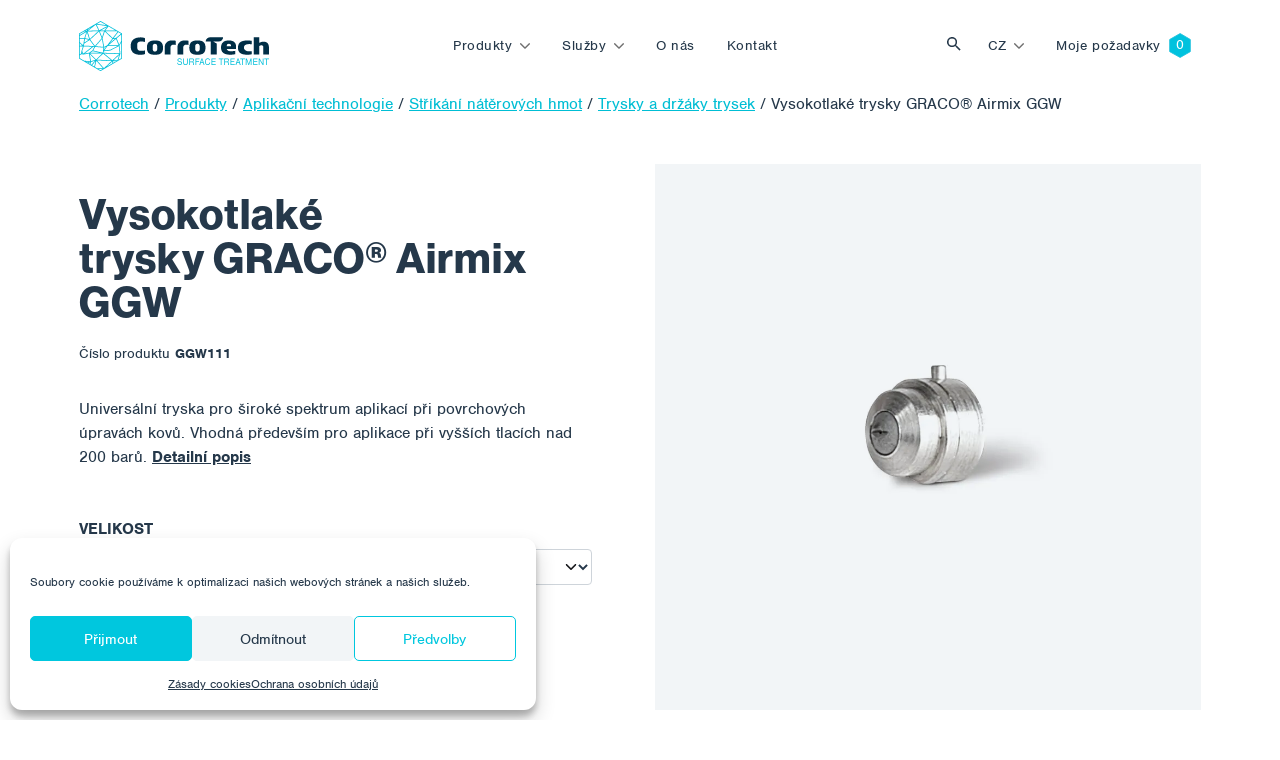

--- FILE ---
content_type: text/html; charset=UTF-8
request_url: https://www.corrotech.com/product/vysokotlake-trysky-graco-airmix-ggw/
body_size: 19236
content:
<!doctype html>
<html lang="cs-CZ">
  <head>
  <meta charset="utf-8">
  <meta http-equiv="x-ua-compatible" content="ie=edge">
  <meta name="viewport" content="width=device-width, initial-scale=1, shrink-to-fit=no">
  <link rel="stylesheet" href="https://use.typekit.net/sqt0els.css">
  <title>Vysokotlaké trysky GRACO® Airmix GGW - Corrotech</title>
<link rel="alternate" hreflang="cs" href="https://www.corrotech.com/product/vysokotlake-trysky-graco-airmix-ggw/" />
<link rel="alternate" hreflang="en" href="https://www.corrotech.com/en/product/graco-airmix-ggw-high-pressure-nozzles/" />
<link rel="alternate" hreflang="de" href="https://www.corrotech.com/de/product/graco-airmix-ggw-hochdruckduesen/" />
<link rel="alternate" hreflang="hu" href="https://www.corrotech.com/hu/product/graco-airmix-ggw-nagynyomasu-fuvokak/" />
<link rel="alternate" hreflang="pl" href="https://www.corrotech.com/pl/product/dysze-wysokocisnieniowe-graco-airmix-ggw/" />
<link rel="alternate" hreflang="uk" href="https://www.corrotech.com/uk/product/%d1%84%d0%be%d1%80%d1%81%d1%83%d0%bd%d0%ba%d0%b8-%d0%b2%d0%b8%d1%81%d0%be%d0%ba%d0%be%d0%b3%d0%be-%d1%82%d0%b8%d1%81%d0%ba%d1%83-graco-airmix-ggw/" />
<link rel="alternate" hreflang="x-default" href="https://www.corrotech.com/product/vysokotlake-trysky-graco-airmix-ggw/" />
<meta name="robots" content="max-snippet:-1,max-image-preview:standard,max-video-preview:-1" />
<link rel="canonical" href="https://www.corrotech.com/product/vysokotlake-trysky-graco-airmix-ggw/" />
<meta name="description" content="Jemná tryska se speciální konstrukcí jádra pro tenkovrstvé a velmi kvalitní nástřiky laků a lazur. Kvalitně rozprašuje i při nízkých a středních tlacích 80-150…" />
<meta property="og:type" content="article" />
<meta property="og:locale" content="cs_CZ" />
<meta property="og:site_name" content="Corrotech" />
<meta property="og:title" content="Vysokotlaké trysky GRACO® Airmix GGW" />
<meta property="og:description" content="Jemná tryska se speciální konstrukcí jádra pro tenkovrstvé a velmi kvalitní nástřiky laků a lazur. Kvalitně rozprašuje i při nízkých a středních tlacích 80-150 bar. Trysky s optimalizovanou konstrukcí…" />
<meta property="og:url" content="https://www.corrotech.com/product/vysokotlake-trysky-graco-airmix-ggw/" />
<meta property="og:image" content="https://www.corrotech.com/wp-content/uploads/2022/06/APT-PRI-TDT-GGW.jpg" />
<meta property="og:image:width" content="1000" />
<meta property="og:image:height" content="1000" />
<meta property="article:published_time" content="2022-06-30T08:50:18+00:00" />
<meta property="article:modified_time" content="2022-06-30T09:21:21+00:00" />
<meta name="twitter:card" content="summary_large_image" />
<meta name="twitter:title" content="Vysokotlaké trysky GRACO® Airmix GGW" />
<meta name="twitter:description" content="Jemná tryska se speciální konstrukcí jádra pro tenkovrstvé a velmi kvalitní nástřiky laků a lazur. Kvalitně rozprašuje i při nízkých a středních tlacích 80-150 bar. Trysky s optimalizovanou konstrukcí…" />
<meta name="twitter:image" content="https://www.corrotech.com/wp-content/uploads/2022/06/APT-PRI-TDT-GGW.jpg" />
<script type="application/ld+json">{"@context":"https://schema.org","@graph":[{"@type":"WebSite","@id":"https://www.corrotech.com/#/schema/WebSite","url":"https://www.corrotech.com/","name":"Corrotech","description":"Povrchové úpravy, nátěrové systémy, aplikace nátěrových hmot a abrazivního tryskání","inLanguage":"cs","potentialAction":{"@type":"SearchAction","target":{"@type":"EntryPoint","urlTemplate":"https://www.corrotech.com/search/{search_term_string}/"},"query-input":"required name=search_term_string"},"publisher":{"@type":"Organization","@id":"https://www.corrotech.com/#/schema/Organization","name":"Corrotech","url":"https://www.corrotech.com/","logo":{"@type":"ImageObject","url":"https://www.corrotech.com/wp-content/uploads/2021/11/cropped-favicon-1.png","contentUrl":"https://www.corrotech.com/wp-content/uploads/2021/11/cropped-favicon-1.png","width":512,"height":512}}},{"@type":"WebPage","@id":"https://www.corrotech.com/product/vysokotlake-trysky-graco-airmix-ggw/","url":"https://www.corrotech.com/product/vysokotlake-trysky-graco-airmix-ggw/","name":"Vysokotlaké trysky GRACO® Airmix GGW - Corrotech","description":"Jemná tryska se speciální konstrukcí jádra pro tenkovrstvé a velmi kvalitní nástřiky laků a lazur. Kvalitně rozprašuje i při nízkých a středních tlacích 80-150…","inLanguage":"cs","isPartOf":{"@id":"https://www.corrotech.com/#/schema/WebSite"},"breadcrumb":{"@type":"BreadcrumbList","@id":"https://www.corrotech.com/#/schema/BreadcrumbList","itemListElement":[{"@type":"ListItem","position":1,"item":"https://www.corrotech.com/","name":"Corrotech"},{"@type":"ListItem","position":2,"item":"https://www.corrotech.com/products/aplikacni-technologie/","name":"Kategorie: Aplikační technologie"},{"@type":"ListItem","position":3,"item":"https://www.corrotech.com/products/strikani-naterovych-hmot/","name":"Kategorie: Stříkání nátěrových hmot"},{"@type":"ListItem","position":4,"item":"https://www.corrotech.com/products/trysky-a-drzaky-trysek/","name":"Kategorie: Trysky a držáky trysek"},{"@type":"ListItem","position":5,"name":"Vysokotlaké trysky GRACO® Airmix GGW"}]},"potentialAction":{"@type":"ReadAction","target":"https://www.corrotech.com/product/vysokotlake-trysky-graco-airmix-ggw/"},"datePublished":"2022-06-30T08:50:18+00:00","dateModified":"2022-06-30T09:21:21+00:00"}]}</script>
<style id='wp-img-auto-sizes-contain-inline-css' type='text/css'>
img:is([sizes=auto i],[sizes^="auto," i]){contain-intrinsic-size:3000px 1500px}
/*# sourceURL=wp-img-auto-sizes-contain-inline-css */
</style>
<link rel='stylesheet' id='wp-block-library-css' href='https://www.corrotech.com/wp-includes/css/dist/block-library/style.min.css?ver=6.9' type='text/css' media='all' />
<style id='classic-theme-styles-inline-css' type='text/css'>
/*! This file is auto-generated */
.wp-block-button__link{color:#fff;background-color:#32373c;border-radius:9999px;box-shadow:none;text-decoration:none;padding:calc(.667em + 2px) calc(1.333em + 2px);font-size:1.125em}.wp-block-file__button{background:#32373c;color:#fff;text-decoration:none}
/*# sourceURL=/wp-includes/css/classic-themes.min.css */
</style>
<link rel='stylesheet' id='wp-bootstrap-blocks-styles-css' href='https://www.corrotech.com/wp-content/plugins/wp-bootstrap-blocks/build/style-index.css?ver=5.2.1' type='text/css' media='all' />
<link rel='stylesheet' id='contact-form-7-css' href='https://www.corrotech.com/wp-content/plugins/contact-form-7/includes/css/styles.css?ver=6.1.4' type='text/css' media='all' />
<link rel='stylesheet' id='cmplz-general-css' href='https://www.corrotech.com/wp-content/plugins/complianz-gdpr/assets/css/cookieblocker.min.css?ver=1766483706' type='text/css' media='all' />
<link rel='stylesheet' id='wp-pagenavi-css' href='https://www.corrotech.com/wp-content/plugins/wp-pagenavi/pagenavi-css.css?ver=2.70' type='text/css' media='all' />
<link rel='stylesheet' id='sage/main.css-css' href='https://www.corrotech.com/wp-content/themes/corrotech/dist/styles/main_a9dcda67.css' type='text/css' media='all' />
<script type="text/javascript" id="wpml-cookie-js-extra">
/* <![CDATA[ */
var wpml_cookies = {"wp-wpml_current_language":{"value":"cs","expires":1,"path":"/"}};
var wpml_cookies = {"wp-wpml_current_language":{"value":"cs","expires":1,"path":"/"}};
//# sourceURL=wpml-cookie-js-extra
/* ]]> */
</script>
<script type="text/javascript" src="https://www.corrotech.com/wp-content/plugins/sitepress-multilingual-cms/res/js/cookies/language-cookie.js?ver=476000" id="wpml-cookie-js" defer="defer" data-wp-strategy="defer"></script>
<script type="text/javascript" src="https://www.corrotech.com/wp-includes/js/jquery/jquery.min.js?ver=3.7.1" id="jquery-core-js"></script>
<script type="text/javascript" src="https://www.corrotech.com/wp-includes/js/jquery/jquery-migrate.min.js?ver=3.4.1" id="jquery-migrate-js"></script>
<meta name="generator" content="WPML ver:4.7.6 stt:9,1,3,23,40,54;" />
			<style>.cmplz-hidden {
					display: none !important;
				}</style><link rel="icon" href="https://www.corrotech.com/wp-content/uploads/2021/11/cropped-favicon-1-32x32.png" sizes="32x32" />
<link rel="icon" href="https://www.corrotech.com/wp-content/uploads/2021/11/cropped-favicon-1-192x192.png" sizes="192x192" />
<link rel="apple-touch-icon" href="https://www.corrotech.com/wp-content/uploads/2021/11/cropped-favicon-1-180x180.png" />
<meta name="msapplication-TileImage" content="https://www.corrotech.com/wp-content/uploads/2021/11/cropped-favicon-1-270x270.png" />
</head>
  <body data-cmplz=1 class="wp-singular product-template-default single single-product postid-1168 wp-theme-corrotechresources vysokotlake-trysky-graco-airmix-axm app-data index-data singular-data single-data single-product-data single-product-vysokotlake-trysky-graco-airmix-ggw-data">
        <header class="banner ">
  <div class="navbar navbar-expand-lg fixed-top py-3  navbar-white " id="header">
    <div class="container">
      <a class="navbar-brand" style="max-width: 190px" href="https://www.corrotech.com">
        <img src="https://www.corrotech.com/wp-content/themes/corrotech/dist/images/corrotech--white_12849f01.svg" class="img-fluid navbar-logo navbar-logo--white" />
        <img src="https://www.corrotech.com/wp-content/themes/corrotech/dist/images/corrotech_71d60bf6.svg" class="img-fluid navbar-logo navbar-logo--color" />
      </a>

      <button class="navbar-toggler hamburger hamburger--collapse order-4 orderl-md-0" type="button" data-bs-toggle="collapse" data-bs-target="#primary-nav" aria-controls="primary-nav" aria-expanded="false" aria-label="Toggle navigation">
        <span class="hamburger-box">
          <span class="hamburger-inner"></span>
        </span>
      </button>

              <div id="primary-nav" class="navbar-collapse collapse nav-primary order-5 order-lg-0"><ul id="menu-cz-primary-navigation" class="navbar-nav justify-content-center w-100 py-4 py-lg-0"><li itemscope="itemscope" itemtype="https://www.schema.org/SiteNavigationElement" id="menu-item-22" class="mega-menu-item mega-menu-item--products menu-item menu-item-type-post_type menu-item-object-page dropdown menu-item-22 nav-item"><a data-text="Produkty" href="#" data-href="https://www.corrotech.com/produkty/" data-bs-toggle="dropdown" aria-haspopup="true" aria-expanded="false" class="dropdown-toggle nav-link" id="menu-item-dropdown-22">Produkty</a>
<ul class="dropdown-menu" aria-labelledby="menu-item-dropdown-22" role="menu">
	<li itemscope="itemscope" itemtype="https://www.schema.org/SiteNavigationElement" id="menu-item-100006" class="mega-menu menu-item-100006 nav-item"><div class="mega-menu">
	<div class="mega-menu__main">
		<div class="mega-menu__title"> Produkty </div>
		<a href="https://www.corrotech.com/produkty/" class="btn btn-lg btn-primary"> Všechny produkty </a>
	</div>
	<div class="mega-menu__categories">
		     	<ul class="is-style-blue-hexagon-outline">
                                   	<li><a href="https://www.corrotech.com/products/naterove-hmoty/" class="mega-menu__link">Nátěrové hmoty</a></li>
                           	<li><a href="https://www.corrotech.com/products/tryskaci-technologie/" class="mega-menu__link">Tryskací technologie</a></li>
                           	<li><a href="https://www.corrotech.com/products/aplikacni-technologie/" class="mega-menu__link">Aplikační technologie</a></li>
                           	<li><a href="https://www.corrotech.com/products/filtracni-technologie/" class="mega-menu__link">Filtrační technologie</a></li>
                           	<li><a href="https://www.corrotech.com/products/technologie-stlaceneho-vzduchu/" class="mega-menu__link">Technologie stlačeného vzduchu</a></li>
        				<li class="mt-lg-4 no-hexagon"><a href="https://www.corrotech.com/tag/novinka/" class="mega-menu__link"> Novinky </a></li>
				<li class="no-hexagon"><a href="https://www.corrotech.com/akce" class="mega-menu__link">Cenové akce  </a></li>
				<li class="no-hexagon"><a href="https://www.corrotech.com/vyprodeje/" class="mega-menu__link">Výprodeje </a></li>

				
								<li class="no-hexagon"><a href="https://www.corrotech.com/tag/pujcovna/" class="mega-menu__link"> Půjčovna </a></li>
				     </ul>
    	</div>
	<div class="mega-menu__image">
		<img src="https://www.corrotech.com/wp-content/themes/corrotech/dist/images/menu-products_4c03b63e.jpg" class="img-fluid" />
	</div>
</div></li>
</ul>
</li>
<li itemscope="itemscope" itemtype="https://www.schema.org/SiteNavigationElement" id="menu-item-23" class="mega-menu-item mega-menu-item--services menu-item menu-item-type-post_type menu-item-object-page dropdown menu-item-23 nav-item"><a data-text="Služby" href="#" data-href="https://www.corrotech.com/sluzby/" data-bs-toggle="dropdown" aria-haspopup="true" aria-expanded="false" class="dropdown-toggle nav-link" id="menu-item-dropdown-23">Služby</a>
<ul class="dropdown-menu" aria-labelledby="menu-item-dropdown-23" role="menu">
	<li itemscope="itemscope" itemtype="https://www.schema.org/SiteNavigationElement" id="menu-item-100007" class="mega-menu menu-item-100007 nav-item"><div class="mega-menu">
	<div class="mega-menu__main">
		<div class="mega-menu__title">Služby </div>
		<a href="https://www.corrotech.com/sluzby/" class="btn btn-lg btn-primary">Všechny služby </a>
	</div>
	<div class="mega-menu__categories">
     	<ul class="is-style-blue-hexagon-outline">
        <li><a href="https://www.corrotech.com/sluzby/servis-technologii/" class="mega-menu__link">Servis technologií </a></li>
				<li><a href="https://www.corrotech.com/sluzby/pujcovna-technologii-a-techniky/" class="mega-menu__link">Půjčovna technologií a techniky </a></li>
				<li><a href="https://www.corrotech.com/sluzby/inspekce-povrchovych-uprav/" class="mega-menu__link">Inspekce povrchových úprav </a></li>
				<li><a href="https://www.corrotech.com/sluzby/laboratorni-testovani/" class="mega-menu__link">Laboratorní testování </a></li>
     </ul>
	</div>
	<div class="mega-menu__image">
		<img src="https://www.corrotech.com/wp-content/themes/corrotech/dist/images/menu-services_8a504f2a.jpg" class="img-fluid" />
	</div>
</div></li>
</ul>
</li>
<li itemscope="itemscope" itemtype="https://www.schema.org/SiteNavigationElement" id="menu-item-21" class="menu-item menu-item-type-post_type menu-item-object-page menu-item-21 nav-item"><a data-text="O nás" href="https://www.corrotech.com/o-nas/" class="nav-link">O nás</a></li>
<li itemscope="itemscope" itemtype="https://www.schema.org/SiteNavigationElement" id="menu-item-20" class="menu-item menu-item-type-post_type menu-item-object-page menu-item-20 nav-item"><a data-text="Kontakt" href="https://www.corrotech.com/kontakt/" class="nav-link">Kontakt</a></li>
</ul></div>
      
      <button class="btn btn-toggle-search ms-auto" type="button" data-bs-toggle="collapse" data-bs-target="#collapseSearch" aria-expanded="false" aria-controls="collapseSearch">
        Vyhledat
      </button>
      <div class="collapse" id="collapseSearch">
  <div class="nav-searchbar">
      <div class="nav-searchbar__close">
          <div class="container">
        <button class="btn btn-link text-white" type="button" data-bs-toggle="collapse" data-bs-target="#collapseSearch" aria-expanded="false" aria-controls="collapseSearch">
          <img src="https://www.corrotech.com/wp-content/themes/corrotech/dist/images/i-close_758d25ba.svg" />
        </button>
      </div>
    </div>
    <div class="container">
      <form role="search" method="get" id="searchform" class="searchform" action="https://www.corrotech.com">
        <div class="input-group mt-auto">
          <img src="https://www.corrotech.com/wp-content/themes/corrotech/dist/images/i-search--gray_40e895bd.svg" class="form-control-icon img-fluid" />
          <input type="text" class="form-control form-control-search" placeholder="Hledaný výraz" value="" name="s" id="s" />
          <div class="input-group-append">
            <button type="submit" class="btn btn-primary px-4 btn-search" id="searchsubmit">
              Vyhledávání 
            </button>
          </div>
        </div>
      </form>
    </div>
  </div>

</div>

      <div class="nav-language order-0 order-md-3 me-2 me-lg-0 ms-auto"><ul class="menu language-menu navbar-nav"><li class="dropdown nav-item"><a href="#" data-href="https://www.corrotech.com/product/vysokotlake-trysky-graco-airmix-ggw/" id="menu-item-dropdown-wpml" class="dropdown-toggle nav-link" data-bs-toggle="dropdown" aria-haspopup="true" aria-expanded="false" >cz</a><ul class="dropdown-menu" aria-labelledby="menu-item-dropdown-wpml" role="menu"><li class="nav-item"><a href="https://www.corrotech.com/en/product/graco-airmix-ggw-high-pressure-nozzles/" class="lang_sel_other dropdown-item"><span>EN</span></a></li> <li class="nav-item"><a href="https://www.corrotech.com/de/product/graco-airmix-ggw-hochdruckduesen/" class="lang_sel_other dropdown-item"><span>DE</span></a></li> <li class="nav-item"><a href="https://www.corrotech.com/hu/product/graco-airmix-ggw-nagynyomasu-fuvokak/" class="lang_sel_other dropdown-item"><span>HU</span></a></li> <li class="nav-item"><a href="https://www.corrotech.com/pl/product/dysze-wysokocisnieniowe-graco-airmix-ggw/" class="lang_sel_other dropdown-item"><span>PL</span></a></li> <li class="nav-item"><a href="https://www.corrotech.com/uk/product/%d1%84%d0%be%d1%80%d1%81%d1%83%d0%bd%d0%ba%d0%b8-%d0%b2%d0%b8%d1%81%d0%be%d0%ba%d0%be%d0%b3%d0%be-%d1%82%d0%b8%d1%81%d0%ba%d1%83-graco-airmix-ggw/" class="lang_sel_other dropdown-item"><span>UK</span></a></li> </ul></li></ul></div>
              <div id="language-nav" class="nav-language order-0 order-md-3 me-2 me-lg-0"><ul id="menu-cz-language-menu" class="navbar-nav"><li itemscope="itemscope" itemtype="https://www.schema.org/SiteNavigationElement" id="menu-item-54" class="nav-item--cart menu-item menu-item-type-post_type menu-item-object-page menu-item-54 nav-item"><a data-text="Moje požadavky" href="https://www.corrotech.com/moje-pozadavky/" class="nav-link">Moje požadavky</a></li>
</ul></div>
      
    </div>
  </div>
</header>
    <div class="wrap" role="document">
      <div class="content">
        <main class="main">
                 <div class="product-detail">
	  <div class="container">
	    <div class="row gx-0">
	      <div class="col-12">
	        	        <div class="breadcrumbs mb-5" typeof="BreadcrumbList" vocab="https://schema.org/">
	          <span property="itemListElement" typeof="ListItem"><a property="item" typeof="WebPage" title="Přejít na Corrotech." href="https://www.corrotech.com" class="home" ><span property="name">Corrotech</span></a><meta property="position" content="1"></span> / <span property="itemListElement" typeof="ListItem"><a property="item" typeof="WebPage" title="Přejít na Produkty." href="https://www.corrotech.com/produkty/" class="product-root post post-product" ><span property="name">Produkty</span></a><meta property="position" content="2"></span> / <span property="itemListElement" typeof="ListItem"><a property="item" typeof="WebPage" title="Go to the Aplikační technologie Kategorie archives." href="https://www.corrotech.com/products/aplikacni-technologie/" class="taxonomy product_category" ><span property="name">Aplikační technologie</span></a><meta property="position" content="3"></span> / <span property="itemListElement" typeof="ListItem"><a property="item" typeof="WebPage" title="Go to the Stříkání nátěrových hmot Kategorie archives." href="https://www.corrotech.com/products/strikani-naterovych-hmot/" class="taxonomy product_category" ><span property="name">Stříkání nátěrových hmot</span></a><meta property="position" content="4"></span> / <span property="itemListElement" typeof="ListItem"><a property="item" typeof="WebPage" title="Go to the Trysky a držáky trysek Kategorie archives." href="https://www.corrotech.com/products/trysky-a-drzaky-trysek/" class="taxonomy product_category" ><span property="name">Trysky a držáky trysek</span></a><meta property="position" content="5"></span> / <span property="itemListElement" typeof="ListItem"><span property="name" class="post post-product current-item">Vysokotlaké trysky GRACO® Airmix GGW</span><meta property="url" content="https://www.corrotech.com/product/vysokotlake-trysky-graco-airmix-ggw/"><meta property="position" content="6"></span>	        </div>
	        	      </div>
	      <div class="col-12">
	        <div class="post-1168 product type-product status-publish has-post-thumbnail hentry product_category-aplikacni-technologie product_category-strikani-naterovych-hmot product_category-trysky-a-drzaky-trysek manufacturer-graco">
	          <div class="row">
	            <div class="order-1 order-lg-0 col-lg-6 pe-5 py-5 py-lg-0 my-auto">
	              
	              <h1 class="product-title mb-3">Vysokotlaké trysky GRACO® Airmix GGW</h1>

	              
	              <div class="product-sku-label">Číslo produktu </div>
		              												              			              <div class="product-sku product-sku--0  product-sku--active ">GGW111</div>
			              			              <div class="product-sku product-sku--1 ">GGW207</div>
			              			              <div class="product-sku product-sku--2 ">GGW209</div>
			              			              <div class="product-sku product-sku--3 ">GGW211</div>
			              			              <div class="product-sku product-sku--4 ">GGW213</div>
			              			              <div class="product-sku product-sku--5 ">GGW215</div>
			              			              <div class="product-sku product-sku--6 ">GGW217</div>
			              			              <div class="product-sku product-sku--7 ">GGW307</div>
			              			              <div class="product-sku product-sku--8 ">GGW309</div>
			              			              <div class="product-sku product-sku--9 ">GGW311</div>
			              			              <div class="product-sku product-sku--10 ">GGW313</div>
			              			              <div class="product-sku product-sku--11 ">GGW315</div>
			              			              <div class="product-sku product-sku--12 ">GGW317</div>
			              			              <div class="product-sku product-sku--13 ">GGW319</div>
			              			              <div class="product-sku product-sku--14 ">GGW409</div>
			              			              <div class="product-sku product-sku--15 ">GGW411</div>
			              			              <div class="product-sku product-sku--16 ">GGW413</div>
			              			              <div class="product-sku product-sku--17 ">GGW415</div>
			              			              <div class="product-sku product-sku--18 ">GGW417</div>
			              			              <div class="product-sku product-sku--19 ">GGW419</div>
			              			              <div class="product-sku product-sku--20 ">GGW421</div>
			              			              <div class="product-sku product-sku--21 ">GGW509</div>
			              			              <div class="product-sku product-sku--22 ">GGW511</div>
			              			              <div class="product-sku product-sku--23 ">GGW513</div>
			              			              <div class="product-sku product-sku--24 ">GGW515</div>
			              			              <div class="product-sku product-sku--25 ">GGW517</div>
			              			              <div class="product-sku product-sku--26 ">GGW519</div>
			              			              <div class="product-sku product-sku--27 ">GGW521</div>
			              			              <div class="product-sku product-sku--28 ">GGW611</div>
			              			              <div class="product-sku product-sku--29 ">GGW613</div>
			              			              <div class="product-sku product-sku--30 ">GGW615</div>
			              			              <div class="product-sku product-sku--31 ">GGW617</div>
			              			              <div class="product-sku product-sku--32 ">GGW619</div>
			              			              <div class="product-sku product-sku--33 ">GGW621</div>
			              			              <div class="product-sku product-sku--34 ">GGW713</div>
			              			              <div class="product-sku product-sku--35 ">GGW715</div>
			              			              <div class="product-sku product-sku--36 ">GGW717</div>
			              			              <div class="product-sku product-sku--37 ">GGW721</div>
			              			              <div class="product-sku product-sku--38 ">GGW815</div>
			              			              <div class="product-sku product-sku--39 ">GGW817</div>
			              			              <div class="product-sku product-sku--40 ">GGW819</div>
			              			              <div class="product-sku product-sku--41 ">GGW821</div>
			              			              <div class="product-sku product-sku--42 ">GGW917</div>
			              			              <div class="product-sku product-sku--43 ">GGW919</div>
			              			              <div class="product-sku product-sku--44 ">GGW921</div>
			              		              
	              
	              <div class="product-short-description pt-3 mt-3 mb-3">
	                Universální tryska pro široké spektrum aplikací při povrchových úpravách kovů. Vhodná především pro aplikace při vyšších tlacích nad 200 barů.
										                	<a id="read_description" class="product-description-link" href="#pills-description">Detailní popis </a>
										              </div>

	              
	              		              			              				              			              				              			              				              			              				              			              				              			              				              			              				              			              				              			              				              			              				              			              				              			              				              			              				              			              				              			              				              			              				              			              				              			              				              			              				              			              				              			              				              			              				              			              				              			              				              			              				              			              				              			              				              			              				              			              				              			              				              			              				              			              				              			              				              			              				              			              				              			              				              			              				              			              				              			              				              			              				              			              				              			              				              			              				              			              				              			              				              			              		              	              
							<script type="text/javascript">
        				var ajaxurl = 'https://www.corrotech.com/wp-admin/admin-ajax.php ';
      				</script>


              
              								<div class="my-5">
	 	<div class="d-flex">
		 	<div class="text-uppercase fw-bold mb-2">Velikost  </div>
		  <!-- Button trigger modal -->
		  
		 </div>
    			<select class="product-variation-select form-select" aria-label="Nozzle Size Select">
				           						<option value="GGW111" data-product-variation="0" data-product-sku="GGW111">GGW111</option>
                            						<option value="GGW207" data-product-variation="1" data-product-sku="GGW207">GGW207</option>
                            						<option value="GGW209" data-product-variation="2" data-product-sku="GGW209">GGW209</option>
                            						<option value="GGW211" data-product-variation="3" data-product-sku="GGW211">GGW211</option>
                            						<option value="GGW213" data-product-variation="4" data-product-sku="GGW213">GGW213</option>
                            						<option value="GGW215" data-product-variation="5" data-product-sku="GGW215">GGW215</option>
                            						<option value="GGW217" data-product-variation="6" data-product-sku="GGW217">GGW217</option>
                            						<option value="GGW307" data-product-variation="7" data-product-sku="GGW307">GGW307</option>
                            						<option value="GGW309" data-product-variation="8" data-product-sku="GGW309">GGW309</option>
                            						<option value="GGW311" data-product-variation="9" data-product-sku="GGW311">GGW311</option>
                            						<option value="GGW313" data-product-variation="10" data-product-sku="GGW313">GGW313</option>
                            						<option value="GGW315" data-product-variation="11" data-product-sku="GGW315">GGW315</option>
                            						<option value="GGW317" data-product-variation="12" data-product-sku="GGW317">GGW317</option>
                            						<option value="GGW319" data-product-variation="13" data-product-sku="GGW319">GGW319</option>
                            						<option value="GGW409" data-product-variation="14" data-product-sku="GGW409">GGW409</option>
                            						<option value="GGW411" data-product-variation="15" data-product-sku="GGW411">GGW411</option>
                            						<option value="GGW413" data-product-variation="16" data-product-sku="GGW413">GGW413</option>
                            						<option value="GGW415" data-product-variation="17" data-product-sku="GGW415">GGW415</option>
                            						<option value="GGW417" data-product-variation="18" data-product-sku="GGW417">GGW417</option>
                            						<option value="GGW419" data-product-variation="19" data-product-sku="GGW419">GGW419</option>
                            						<option value="GGW421" data-product-variation="20" data-product-sku="GGW421">GGW421</option>
                            						<option value="GGW509" data-product-variation="21" data-product-sku="GGW509">GGW509</option>
                            						<option value="GGW511" data-product-variation="22" data-product-sku="GGW511">GGW511</option>
                            						<option value="GGW513" data-product-variation="23" data-product-sku="GGW513">GGW513</option>
                            						<option value="GGW515" data-product-variation="24" data-product-sku="GGW515">GGW515</option>
                            						<option value="GGW517" data-product-variation="25" data-product-sku="GGW517">GGW517</option>
                            						<option value="GGW519" data-product-variation="26" data-product-sku="GGW519">GGW519</option>
                            						<option value="GGW521" data-product-variation="27" data-product-sku="GGW521">GGW521</option>
                            						<option value="GGW611" data-product-variation="28" data-product-sku="GGW611">GGW611</option>
                            						<option value="GGW613" data-product-variation="29" data-product-sku="GGW613">GGW613</option>
                            						<option value="GGW615" data-product-variation="30" data-product-sku="GGW615">GGW615</option>
                            						<option value="GGW617" data-product-variation="31" data-product-sku="GGW617">GGW617</option>
                            						<option value="GGW619" data-product-variation="32" data-product-sku="GGW619">GGW619</option>
                            						<option value="GGW621" data-product-variation="33" data-product-sku="GGW621">GGW621</option>
                            						<option value="GGW713" data-product-variation="34" data-product-sku="GGW713">GGW713</option>
                            						<option value="GGW715" data-product-variation="35" data-product-sku="GGW715">GGW715</option>
                            						<option value="GGW717" data-product-variation="36" data-product-sku="GGW717">GGW717</option>
                            						<option value="GGW721" data-product-variation="37" data-product-sku="GGW721">GGW721</option>
                            						<option value="GGW815" data-product-variation="38" data-product-sku="GGW815">GGW815</option>
                            						<option value="GGW817" data-product-variation="39" data-product-sku="GGW817">GGW817</option>
                            						<option value="GGW819" data-product-variation="40" data-product-sku="GGW819">GGW819</option>
                            						<option value="GGW821" data-product-variation="41" data-product-sku="GGW821">GGW821</option>
                            						<option value="GGW917" data-product-variation="42" data-product-sku="GGW917">GGW917</option>
                            						<option value="GGW919" data-product-variation="43" data-product-sku="GGW919">GGW919</option>
                            						<option value="GGW921" data-product-variation="44" data-product-sku="GGW921">GGW921</option>
                  			</select>
      </div>


              

															<button id="add_to_cart" class="btn btn-lg btn-primary">Mám zájem o produkt </button>
							
							
							
						  
          		<input id="action-type" type="hidden" name="action" value="add_to_cart">
							<input id="product_id" type="hidden" name="product_id" value="1168">

	            </div>
	            <div class="order-0 order-lg-1 col-md-12 col-lg-6">
								<div class="position-relative">
	              
	              <div class="product-categories">
	                	              </div>
								<div class="bg-light product-gallery d-flex w-100">
      <img width="1000" height="1000" src="https://www.corrotech.com/wp-content/uploads/2022/06/APT-PRI-TDT-GGW.jpg" class="product-gallery__image img-fluid mx-auto wp-post-image" alt="" decoding="async" fetchpriority="high" srcset="https://www.corrotech.com/wp-content/uploads/2022/06/APT-PRI-TDT-GGW.jpg 1000w, https://www.corrotech.com/wp-content/uploads/2022/06/APT-PRI-TDT-GGW-300x300.jpg 300w, https://www.corrotech.com/wp-content/uploads/2022/06/APT-PRI-TDT-GGW-150x150.jpg 150w, https://www.corrotech.com/wp-content/uploads/2022/06/APT-PRI-TDT-GGW-768x768.jpg 768w, https://www.corrotech.com/wp-content/uploads/2022/06/APT-PRI-TDT-GGW-200x200.jpg 200w, https://www.corrotech.com/wp-content/uploads/2022/06/APT-PRI-TDT-GGW-500x500.jpg 500w" sizes="(max-width: 1000px) 100vw, 1000px" />
    </div>
   								</div>
              </div>
            </div>
          </div>
        </div>
      </div>
    </div>
  </div>
</div>

<div class="bg-light mt-5 py-5">
  <div class="container">
    <div class="row">
      <div class="col-12">
        
        <ul class="nav nav-pills nav-product-tabs d-none d-lg-flex mb-5" id="pills-tab" role="tablist">
          
                    <li class="nav-item" role="presentation">
            <button class="nav-link active" id="pills-description-tab" data-bs-toggle="pill" data-bs-target="#pills-description" type="button" role="tab" aria-controls="pills-description" aria-selected="true">Podrobný popis </button>
          </li>
          
          
          
          
                    <li class="nav-item" role="presentation">
            <button class="nav-link" id="pills-technical-data-tab" data-bs-toggle="pill" data-bs-target="#pills-technical-data" type="button" role="tab" aria-controls="pills-technical-data" aria-selected="true">Technické údaje  </button>
          </li>
          
          
                    <li class="nav-item" role="presentation">
            <button class="nav-link" id="pills-downloads-tab" data-bs-toggle="pill" data-bs-target="#pills-downloads" type="button" role="tab" aria-controls="pills-downloads" aria-selected="false">Ke stažení </button>
          </li>
                  </ul>

        
        <div class="tab-content accordion" id="pills-tabContent">
          
                    <div class="tab-pane fade show active accordion-item" id="pills-description" role="tabpanel"caria-labelledby="pills-description-tab">
            
            <h2 class="accordion-header d-lg-none" id="headingDescription">
              <button class="accordion-button" type="button" data-bs-toggle="collapse" data-bs-target="#collapseDescription" aria-expanded="true" aria-controls="collapseDescription">Podrobný popis</button>
            </h2>

            <div id="collapseDescription" class="accordion-collapse collapse show d-lg-block" aria-labelledby="headingDescription">
              <div class="accordion-body">
                <!-- wp:paragraph -->
<p>Jemná tryska se speciální konstrukcí jádra pro tenkovrstvé a velmi kvalitní nástřiky laků a lazur. Kvalitně rozprašuje i při nízkých a středních tlacích 80-150 bar.</p>
<!-- /wp:paragraph -->

<!-- wp:paragraph -->
<p>Trysky s optimalizovanou konstrukcí wolfram-karbidového jádra v menších velikostech pro tenkovrstvé a velmi kvalitní nástřiky. Oblíbená řada jemných trysek pro vysoce kvalitní aplikace při povrchových úpravách dřeva, plastů a kovů. Válcové těleso trysky má nálitek pro přesnou polohu usazení držáku. Vhodná pro ruční i automatické vysokotlaké airmix pistole Graco G15 a G40. Více o produktech společnosti GRACO® naleznete na <a rel="noreferrer noopener" href="http://www.graco.com" data-type="URL" data-id="www.graco.com" target="_blank">www.graco.com.</a></p>
<!-- /wp:paragraph -->
              </div>
            </div>
          </div>
          
          
                    <div class="tab-pane fade accordion-item" id="pills-technical-data" role="tabpanel" aria-labelledby="pills-technical-data-tab">
            
            <h2 class="accordion-header d-lg-none" id="headingTechnicalData">
              <button class="accordion-button collapsed" type="button" data-bs-toggle="collapse" data-bs-target="#collapseTechnicalData" aria-expanded="false" aria-controls="collapseTechnicalData">Technické údaje</button>
            </h2>

            <div id="collapseTechnicalData" class="accordion-collapse collapse d-lg-block" aria-labelledby="headingTechnicalData">
              <div class="accordion-body">

                                <div class="technical-data-item d-flex border-bottom py-3"><span class="technical-data-item__label">Výrobce: </span> <span class="technical-data-item__value ms-lg-auto fw-bold">
                 <span>Graco</span></span></div>
                
                                                                          <div class="technical-data-item d-flex border-bottom py-3"><span class="technical-data-item__label">Vhodné pro:</span> <span class="technical-data-item__value ms-lg-auto fw-bold">mořidla, laky, lazury, oleje, primery, akryláty, alkydy, polyuretany</span></div>
                                                                    </div>
            </div>
          </div>
          
          
                    <div class="tab-pane fade accordion-item" id="pills-downloads" role="tabpanel" aria-labelledby="pills-downloads-tab">
            
            <h2 class="accordion-header d-lg-none" id="headingDownloads">
              <button class="accordion-button collapsed" type="button" data-bs-toggle="collapse" data-bs-target="#collapseDownloads" aria-expanded="false" aria-controls="collapseDownloads">Ke stažení</button>
            </h2>

             <div id="collapseDownloads" class="accordion-collapse collapse d-lg-block" aria-labelledby="headingDownloads">
              <div class="accordion-body">
                                                    <div class="">
                    <div class="product-downloads__file border-bottom d-flex py-3">
      								GRACO-prospekt-airless-trysky.pdf
                      <a href="https://www.corrotech.com/wp-content/uploads/2022/06/GRACO-prospekt-airless-trysky.pdf" class="product-downloads__file-link ms-auto" download>Stáhnout </a>
                    </div>
                  </div>
                                                </div>
            </div>
          </div>
          
          
                  </div>
      </div>
    </div>
  </div>
</div>
<div class="bg-white mt-5 py-5">
  <div class="container">
    <div class="row">
      <div class="col-12">
        <ul class="nav nav-pills nav-product-tabs d-none d-lg-flex mb-4" id="pills-tab" role="tablist">
          
          <li class="nav-item" role="presentation">
            <button class="nav-link active" id="pills-related-tab" data-bs-toggle="pill" data-bs-target="#pills-related" type="button" role="tab" aria-controls="pills-related" aria-selected="true">Podobné produkty </button>
          </li>

					
          <li class="nav-item" role="presentation">
            <button class="nav-link" id="pills-description-tab" data-bs-toggle="pill" data-bs-target="#pills-recommended" type="button" role="tab" aria-controls="pills-recommended" aria-selected="true">Mohlo by se Vám hodit </button>
          </li>
        </ul>

        <div class="tab-content accordion accordion--recommended" id="pills-tabContent">
          
          <div class="tab-pane fade show active accordion-item" id="pills-related" role="tabpanel" aria-labelledby="pills-related-tab">
    				
            <h2 class="accordion-header d-lg-none" id="headingRelated">
              <button class="accordion-button collapsed" type="button" data-bs-toggle="collapse" data-bs-target="#collapseRelated" aria-expanded="false" aria-controls="collapseRelated">Podobné produkty</button>
            </h2>

 						<div id="collapseRelated" class="accordion-collapse collapse show d-lg-block" aria-labelledby="headingRelated">
              <div class="accordion-body">
		            								<div class="row gx-3 gx-lg-default">
								   						      	<div class=" col-6 col-lg-3   my-2" data-aos="fade-up">
  <div class="product-card  h-100">

		
		
		<div class="product-card__inner  h-100 ">
			
							<div class="product-card__image d-flex mb-2">
					<div class="product-card__image-tags">
											</div>
	      	<img width="500" height="500" src="https://www.corrotech.com/wp-content/uploads/2021/12/APT-PRI-TDT-33-7209-500x500.jpg" class="img-fluid mx-auto wp-post-image" alt="" decoding="async" srcset="https://www.corrotech.com/wp-content/uploads/2021/12/APT-PRI-TDT-33-7209-500x500.jpg 500w, https://www.corrotech.com/wp-content/uploads/2021/12/APT-PRI-TDT-33-7209-300x300.jpg 300w, https://www.corrotech.com/wp-content/uploads/2021/12/APT-PRI-TDT-33-7209-150x150.jpg 150w, https://www.corrotech.com/wp-content/uploads/2021/12/APT-PRI-TDT-33-7209-768x768.jpg 768w, https://www.corrotech.com/wp-content/uploads/2021/12/APT-PRI-TDT-33-7209-200x200.jpg 200w, https://www.corrotech.com/wp-content/uploads/2021/12/APT-PRI-TDT-33-7209.jpg 1000w" sizes="(max-width: 500px) 100vw, 500px" />
				</div>
			
			<div class="product-card__text-content p-3 p-md-4 pt-0 pt-md-0">
				<div class="product-card__tags">
											 <div class="product-card__tag product-card__tag--doporucujeme mb-2">Doporučujeme</div> <div class="product-card__tag product-card__tag--novinka mb-2">Novinka</div><div class="product-card__tag product-card__tag--spacer mb-2">&nbsp</div>
									</div>

    		<a href="https://www.corrotech.com/product/corrotech-otocna-tryska/" class="product-card__link"><h2 class="product-card__title mt-0 mb-2">Otočná stříkací tryska CORROTECH</h2></a>
				<div class="product-card__short-description mt-0 mb-2">Trysky CORROTECH jsou určené pro aplikaci povrchových úprav v malířských a truhlářských aplikacích, ale i při lakování ocelových konstrukcí. Trysky…</div>
				<div class="product-card__bottom">

							  				  <div class="product-card__sku product-sku product-sku--active">Obsahuje varianty</div>
					
        				</div>
			</div>
		</div>

		
		  </div>
</div>
						       						      	<div class=" col-6 col-lg-3   my-2" data-aos="fade-up">
  <div class="product-card  h-100">

		
		
		<div class="product-card__inner  h-100 ">
			
							<div class="product-card__image d-flex mb-2">
					<div class="product-card__image-tags">
											</div>
	      	<img width="500" height="500" src="https://www.corrotech.com/wp-content/uploads/2022/06/APT-PRI-TDT-GG4-500x500.jpg" class="img-fluid mx-auto wp-post-image" alt="" decoding="async" srcset="https://www.corrotech.com/wp-content/uploads/2022/06/APT-PRI-TDT-GG4-500x500.jpg 500w, https://www.corrotech.com/wp-content/uploads/2022/06/APT-PRI-TDT-GG4-300x300.jpg 300w, https://www.corrotech.com/wp-content/uploads/2022/06/APT-PRI-TDT-GG4-150x150.jpg 150w, https://www.corrotech.com/wp-content/uploads/2022/06/APT-PRI-TDT-GG4-768x768.jpg 768w, https://www.corrotech.com/wp-content/uploads/2022/06/APT-PRI-TDT-GG4-200x200.jpg 200w, https://www.corrotech.com/wp-content/uploads/2022/06/APT-PRI-TDT-GG4.jpg 1000w" sizes="(max-width: 500px) 100vw, 500px" />
				</div>
			
			<div class="product-card__text-content p-3 p-md-4 pt-0 pt-md-0">
				<div class="product-card__tags">
										<div class="product-card__tag product-card__tag--spacer mb-2">&nbsp</div>
									</div>

    		<a href="https://www.corrotech.com/product/vysokotlake-trysky-graco-airmix-gg4/" class="product-card__link"><h2 class="product-card__title mt-0 mb-2">Vysokotlaké trysky GRACO® Airmix GG4</h2></a>
				<div class="product-card__short-description mt-0 mb-2">Universální tryska pro široké spektrum aplikací při povrchových úpravách kovů. Vhodná především pro aplikace při vyšších tlacích nad 200 barů.…</div>
				<div class="product-card__bottom">

							  				  <div class="product-card__sku product-sku product-sku--active">Obsahuje varianty</div>
					
        				</div>
			</div>
		</div>

		
		  </div>
</div>
						       						      	<div class=" col-6 col-lg-3   my-2" data-aos="fade-up">
  <div class="product-card  h-100">

		
		
		<div class="product-card__inner  h-100 ">
			
							<div class="product-card__image d-flex mb-2">
					<div class="product-card__image-tags">
											</div>
	      	<img width="500" height="500" src="https://www.corrotech.com/wp-content/uploads/2022/06/APT-PRI-TDT-AEF-500x500.jpg" class="img-fluid mx-auto wp-post-image" alt="" decoding="async" loading="lazy" srcset="https://www.corrotech.com/wp-content/uploads/2022/06/APT-PRI-TDT-AEF-500x500.jpg 500w, https://www.corrotech.com/wp-content/uploads/2022/06/APT-PRI-TDT-AEF-300x300.jpg 300w, https://www.corrotech.com/wp-content/uploads/2022/06/APT-PRI-TDT-AEF-150x150.jpg 150w, https://www.corrotech.com/wp-content/uploads/2022/06/APT-PRI-TDT-AEF-768x768.jpg 768w, https://www.corrotech.com/wp-content/uploads/2022/06/APT-PRI-TDT-AEF-200x200.jpg 200w, https://www.corrotech.com/wp-content/uploads/2022/06/APT-PRI-TDT-AEF.jpg 1000w" sizes="auto, (max-width: 500px) 100vw, 500px" />
				</div>
			
			<div class="product-card__text-content p-3 p-md-4 pt-0 pt-md-0">
				<div class="product-card__tags">
										<div class="product-card__tag product-card__tag--spacer mb-2">&nbsp</div>
									</div>

    		<a href="https://www.corrotech.com/product/vysokotlake-trysky-graco-airmix-aem-pro-elektrostaticke-pistole/" class="product-card__link"><h2 class="product-card__title mt-0 mb-2">Vysokotlaké trysky GRACO® Airmix AEM pro elektrostatické pistole</h2></a>
				<div class="product-card__short-description mt-0 mb-2">Tryska pro elektrostatické stříkání s optimalizovanou konstrukcí jádra pro tenkovrstvé a kvalitní nástřiky rozpouštědlových i vodouředitelných barev. Kvalitně rozprašuje již…</div>
				<div class="product-card__bottom">

							  				  <div class="product-card__sku product-sku product-sku--active">Obsahuje varianty</div>
					
        				</div>
			</div>
		</div>

		
		  </div>
</div>
						       						      	<div class=" col-6 col-lg-3   my-2" data-aos="fade-up">
  <div class="product-card  h-100">

		
		
		<div class="product-card__inner  h-100 ">
			
							<div class="product-card__image d-flex mb-2">
					<div class="product-card__image-tags">
											</div>
	      	<img width="500" height="500" src="https://www.corrotech.com/wp-content/uploads/2022/06/APT-PRI-TDT-AEF-500x500.jpg" class="img-fluid mx-auto wp-post-image" alt="" decoding="async" loading="lazy" srcset="https://www.corrotech.com/wp-content/uploads/2022/06/APT-PRI-TDT-AEF-500x500.jpg 500w, https://www.corrotech.com/wp-content/uploads/2022/06/APT-PRI-TDT-AEF-300x300.jpg 300w, https://www.corrotech.com/wp-content/uploads/2022/06/APT-PRI-TDT-AEF-150x150.jpg 150w, https://www.corrotech.com/wp-content/uploads/2022/06/APT-PRI-TDT-AEF-768x768.jpg 768w, https://www.corrotech.com/wp-content/uploads/2022/06/APT-PRI-TDT-AEF-200x200.jpg 200w, https://www.corrotech.com/wp-content/uploads/2022/06/APT-PRI-TDT-AEF.jpg 1000w" sizes="auto, (max-width: 500px) 100vw, 500px" />
				</div>
			
			<div class="product-card__text-content p-3 p-md-4 pt-0 pt-md-0">
				<div class="product-card__tags">
										<div class="product-card__tag product-card__tag--spacer mb-2">&nbsp</div>
									</div>

    		<a href="https://www.corrotech.com/product/vysokotlake-trysky-graco-airmix-aef-pro-elektrostaticke-pistole/" class="product-card__link"><h2 class="product-card__title mt-0 mb-2">Vysokotlaké trysky GRACO® Airmix AEF pro elektrostatické pistole</h2></a>
				<div class="product-card__short-description mt-0 mb-2">Jemná tryska pro elektrostatické stříkání se speciální konstrukcí jádra pro tenkovrstvé a kvalitní nástřiky rozpouštědlových i vodouředitelných barev. Kvalitně rozprašuje…</div>
				<div class="product-card__bottom">

							  				  <div class="product-card__sku product-sku product-sku--active">Obsahuje varianty</div>
					
        				</div>
			</div>
		</div>

		
		  </div>
</div>
						      								</div>
							</div>
						</div>
          </div>

					
          <div class="tab-pane fade accordion-item" id="pills-recommended" role="tabpanel" aria-labelledby="pills-recommended-tab">
						
            <h2 class="accordion-header d-lg-none" id="headingRecommended">
              <button class="accordion-button collapsed" type="button" data-bs-toggle="collapse" data-bs-target="#collapseRecommended" aria-expanded="true" aria-controls="collapseRecommended">Mohlo by se Vám hodit</button>
            </h2>

						<div id="collapseRecommended" class="accordion-collapse collapse d-lg-block" aria-labelledby="headingRecommended" >
              <div class="accordion-body">
																<div class="row gx-3 gx-lg-default">
								   						      	<div class=" col-6 col-lg-3   my-2" data-aos="fade-up">
  <div class="product-card  h-100">

		
		
		<div class="product-card__inner  h-100 ">
			
							<div class="product-card__image d-flex mb-2">
					<div class="product-card__image-tags">
											</div>
	      	<img width="500" height="500" src="https://www.corrotech.com/wp-content/uploads/2022/06/APT-PRI-FAS-224455-500x500.jpg" class="img-fluid mx-auto wp-post-image" alt="" decoding="async" loading="lazy" srcset="https://www.corrotech.com/wp-content/uploads/2022/06/APT-PRI-FAS-224455-500x500.jpg 500w, https://www.corrotech.com/wp-content/uploads/2022/06/APT-PRI-FAS-224455-300x300.jpg 300w, https://www.corrotech.com/wp-content/uploads/2022/06/APT-PRI-FAS-224455-150x150.jpg 150w, https://www.corrotech.com/wp-content/uploads/2022/06/APT-PRI-FAS-224455-768x768.jpg 768w, https://www.corrotech.com/wp-content/uploads/2022/06/APT-PRI-FAS-224455-200x200.jpg 200w, https://www.corrotech.com/wp-content/uploads/2022/06/APT-PRI-FAS-224455.jpg 1000w" sizes="auto, (max-width: 500px) 100vw, 500px" />
				</div>
			
			<div class="product-card__text-content p-3 p-md-4 pt-0 pt-md-0">
				<div class="product-card__tags">
										<div class="product-card__tag product-card__tag--spacer mb-2">&nbsp</div>
									</div>

    		<a href="https://www.corrotech.com/product/vlozka-filtru-graco-standard-100-mesh-sada-2ks-pro-sg-2-sg-3-inline/" class="product-card__link"><h2 class="product-card__title mt-0 mb-2">Vložka filtru GRACO® STANDARD 100 mesh, sada 2ks pro SG-2, SG-3, InLine</h2></a>
				<div class="product-card__short-description mt-0 mb-2">Náhradní filtrační vložky pro filtry GRACO® Standard. Možné použít pro: laky, alkydy, polyuretany, epoxidy.</div>
				<div class="product-card__bottom">

				          <div class="product-card__sku product-sku product-sku--active">224456</div>
        			  				</div>
			</div>
		</div>

		
		  </div>
</div>
						       						      	<div class=" col-6 col-lg-3   my-2" data-aos="fade-up">
  <div class="product-card  h-100">

		
		
		<div class="product-card__inner  h-100 ">
			
							<div class="product-card__image d-flex mb-2">
					<div class="product-card__image-tags">
											</div>
	      	<img width="500" height="500" src="https://www.corrotech.com/wp-content/uploads/2022/09/APT-SNH-APZ-1021-500x500.jpg" class="img-fluid mx-auto wp-post-image" alt="Zařízení na odstranění značení GRACO GrindLazer HP DC1021 G" decoding="async" loading="lazy" srcset="https://www.corrotech.com/wp-content/uploads/2022/09/APT-SNH-APZ-1021-500x500.jpg 500w, https://www.corrotech.com/wp-content/uploads/2022/09/APT-SNH-APZ-1021-300x300.jpg 300w, https://www.corrotech.com/wp-content/uploads/2022/09/APT-SNH-APZ-1021-150x150.jpg 150w, https://www.corrotech.com/wp-content/uploads/2022/09/APT-SNH-APZ-1021-768x768.jpg 768w, https://www.corrotech.com/wp-content/uploads/2022/09/APT-SNH-APZ-1021-200x200.jpg 200w, https://www.corrotech.com/wp-content/uploads/2022/09/APT-SNH-APZ-1021.jpg 1000w" sizes="auto, (max-width: 500px) 100vw, 500px" />
				</div>
			
			<div class="product-card__text-content p-3 p-md-4 pt-0 pt-md-0">
				<div class="product-card__tags">
										<div class="product-card__tag product-card__tag--spacer mb-2">&nbsp</div>
									</div>

    		<a href="https://www.corrotech.com/product/zarizeni-na-odstraneni-znaceni-graco-grindlazer-hp-dc1021-g/" class="product-card__link"><h2 class="product-card__title mt-0 mb-2">Zařízení na odstranění značení GRACO® GrindLazer HP DC1021 G</h2></a>
				<div class="product-card__short-description mt-0 mb-2">Zařízení na odstranění značení GRACO® GrindLazer HP DC1021 G&nbsp;stroj s benzínovým pohonem a dokonalým broušením při posunu dopředu pro bezchybné…</div>
				<div class="product-card__bottom">

				          <div class="product-card__sku product-sku product-sku--active">G25M994</div>
        			  				</div>
			</div>
		</div>

		
		  </div>
</div>
						       						      	<div class=" col-6 col-lg-3   my-2" data-aos="fade-up">
  <div class="product-card  h-100">

		
		
		<div class="product-card__inner  h-100 ">
			
							<div class="product-card__image d-flex mb-2">
					<div class="product-card__image-tags">
											</div>
	      	<img width="500" height="500" src="https://www.corrotech.com/wp-content/uploads/2022/06/TRT-OVP-G414-500x500.jpg" class="img-fluid mx-auto wp-post-image" alt="" decoding="async" loading="lazy" srcset="https://www.corrotech.com/wp-content/uploads/2022/06/TRT-OVP-G414-500x500.jpg 500w, https://www.corrotech.com/wp-content/uploads/2022/06/TRT-OVP-G414-300x300.jpg 300w, https://www.corrotech.com/wp-content/uploads/2022/06/TRT-OVP-G414-150x150.jpg 150w, https://www.corrotech.com/wp-content/uploads/2022/06/TRT-OVP-G414-768x768.jpg 768w, https://www.corrotech.com/wp-content/uploads/2022/06/TRT-OVP-G414-200x200.jpg 200w, https://www.corrotech.com/wp-content/uploads/2022/06/TRT-OVP-G414.jpg 1000w" sizes="auto, (max-width: 500px) 100vw, 500px" />
				</div>
			
			<div class="product-card__text-content p-3 p-md-4 pt-0 pt-md-0">
				<div class="product-card__tags">
										<div class="product-card__tag product-card__tag--spacer mb-2">&nbsp</div>
									</div>

    		<a href="https://www.corrotech.com/product/falch-wheel-jet-30-500-29-0-e/" class="product-card__link"><h2 class="product-card__title mt-0 mb-2">FALCH® Wheel Jet 30 500-29-0-e</h2></a>
				<div class="product-card__short-description mt-0 mb-2">Mobilní vysokotlaké zařízení FALCH® Wheel Jet 30 500-29-0-e (s provozním tlakem 50 &#8211; 500 barů, s elektrickým pohonem) určené pro…</div>
				<div class="product-card__bottom">

				          <div class="product-card__sku product-sku product-sku--active">CTG414</div>
        			  				</div>
			</div>
		</div>

		
		  </div>
</div>
						       						      	<div class=" col-6 col-lg-3   my-2" data-aos="fade-up">
  <div class="product-card  h-100">

		
		
		<div class="product-card__inner  h-100 ">
			
							<div class="product-card__image d-flex mb-2">
					<div class="product-card__image-tags">
											</div>
	      	<img width="500" height="500" src="https://www.corrotech.com/wp-content/uploads/2022/06/APT-PRI-TDT-AAM-500x500.jpg" class="img-fluid mx-auto wp-post-image" alt="" decoding="async" loading="lazy" srcset="https://www.corrotech.com/wp-content/uploads/2022/06/APT-PRI-TDT-AAM-500x500.jpg 500w, https://www.corrotech.com/wp-content/uploads/2022/06/APT-PRI-TDT-AAM-300x300.jpg 300w, https://www.corrotech.com/wp-content/uploads/2022/06/APT-PRI-TDT-AAM-150x150.jpg 150w, https://www.corrotech.com/wp-content/uploads/2022/06/APT-PRI-TDT-AAM-768x768.jpg 768w, https://www.corrotech.com/wp-content/uploads/2022/06/APT-PRI-TDT-AAM-200x200.jpg 200w, https://www.corrotech.com/wp-content/uploads/2022/06/APT-PRI-TDT-AAM.jpg 1000w" sizes="auto, (max-width: 500px) 100vw, 500px" />
				</div>
			
			<div class="product-card__text-content p-3 p-md-4 pt-0 pt-md-0">
				<div class="product-card__tags">
											 <div class="product-card__tag product-card__tag--novinka mb-2">Novinka</div><div class="product-card__tag product-card__tag--spacer mb-2">&nbsp</div>
									</div>

    		<a href="https://www.corrotech.com/product/vysokotlake-trysky-graco-airmix-axm/" class="product-card__link"><h2 class="product-card__title mt-0 mb-2">Vysokotlaké trysky GRACO® Airmix AXM</h2></a>
				<div class="product-card__short-description mt-0 mb-2">Jemná tryska se speciální konstrukcí jádra pro tenkovrstvé a velmi kvalitní nástřiky laků a lazur. Kvalitně rozprašuje i při nízkých…</div>
				<div class="product-card__bottom">

							  				  <div class="product-card__sku product-sku product-sku--active">Obsahuje varianty</div>
					
        				</div>
			</div>
		</div>

		
		  </div>
</div>
						      								</div>
							</div>
						</div>
					</div>
        </div>
      </div>
    </div>
  </div>
</div>
<div class="bg-light py-5">
  <div class="container">
    <div class="row">
      <div class="col-lg-6 my-3">
				<div class="swiper-banner-contact h-100 bg-white overflow-hidden position-relative py-5">
  <div class="swiper-pagination"></div>
  <div class="px-5 pb-4 text-center">
    <div class="banner-contact__title">Potřebujete poradit s výběrem produktů nebo služeb? </div>
    <div class="banner-contact__description">Naši experti Vám rádi pomohou, kontaktujte nás. </div>
  </div>
  <div class="swiper-wrapper h-auto">
    <div class="swiper-slide h-auto">
      <div class="banner-contact bg-white">
        <div class="banner-contact__image-wrap"><img src="https://www.corrotech.com/wp-content/themes/corrotech/dist/images/contact-person_74691347.jpg" class="banner-contact__image img-fluid" /></div>
        <div class="banner-contact__info">
          
          <a href="mailto:most@corrotech.com" class="banner-contact__email">most@corrotech.com</a>
          <a href="tel:+420 602 452 807" class="banner-contact__phone">+420 602 452 807</a>
        </div>
      </div>
    </div>

    <div class="swiper-slide h-auto">
      <div class="banner-contact bg-white ">
        <div class="banner-contact__image-wrap"><img src="https://www.corrotech.com/wp-content/themes/corrotech/dist/images/contact-person-brno_82534eb8.jpg" class="banner-contact__image img-fluid" /></div>
        <div class="banner-contact__info">
          
          <a href="mail:brno@corrotech.com" class="banner-contact__email">brno@corrotech.com</a>
          <a href="tel:+420606669908" class="banner-contact__phone">+420 606 669 908</a>
        </div>
      </div>
    </div>

    <div class="swiper-slide h-auto">
      <div class="banner-contact bg-white ">
        <div class="banner-contact__image-wrap"><img src="https://www.corrotech.com/wp-content/themes/corrotech/dist/images/contact-person-ostrava_4ef1e174.jpg" class="banner-contact__image img-fluid" /></div>
        <div class="banner-contact__info">
          
          <a href="mailto:ostrava@corrotech.com" class="banner-contact__email">ostrava@corrotech.com</a>
          <a href="tel:+420602789403" class="banner-contact__phone">+420 602 789 403</a>
        </div>
      </div>
    </div>
  </div>
  
</div>
      </div>
      <div class="col-lg-6 my-3">
				<div class="banner-engineering bg-dark text-white py-5 px-4" style="background-image: url('https://www.corrotech.com/wp-content/themes/corrotech/dist/images/banner-engineering_4f001a3b.jpg');">
  <div class="banner-engineering__info pt-5">
		<div class="banner-engineering__tag mb-3">CORROTECH ENGINEERING</div>
    <div class="banner-engineering__title">Poradíme vám se speciálními povrchovými úpravami </div>
    <div class="banner-engineering__description mb-4">Využijte zkušeností a know-how odborníků z CORROTECH ENGINEERING </div>
        <a href="https://www.corrotech-engineering.com/" target="_blank" class="banner-engineering__link btn btn-lg btn-light">Zjistěte více </a>
  </div>
</div>

      </div>
    </div>
  </div>
</div>          </main>
              </div>
    </div>
        <div class="position-fixed bottom-0 end-0 p-3" style="z-index: 11">
  <div id="liveToast" class="toast align-items-center text-white bg-primary border-0" role="alert" aria-live="assertive" aria-atomic="true">
    <div class="d-flex">
      <div class="toast-body">
        Produkt přidán do požadavků  <a href="https://www.corrotech.com/moje-pozadavky/" class="text-white"> Zobrazit požadavky </a>
      </div>
      <button type="button" class="btn-close btn-close-white me-2 m-auto" data-bs-dismiss="toast" aria-label="Close"></button>
    </div>
  </div>
</div>

<div class="footer-newsletter">
  <div class="container">
    <div class="row footer-newsletter__wrap gx-5">
      <div class="col-lg-6">
        <h2 class="footer-newsletter__title">CORROTECH NEWS</h2>
        <p class="footer-newsletter__description"> Každý měsíc vám do e-mailových schránek zasíláme novinky ze světa povrchových úprav. Přihlaste se k odběru, aby vám nic neuniklo. 
        </p>
      </div>
      <div class="col-lg-6">
        <div class="newsletter-form"><form method="post" class="row gx-0" action="https://corrotechtrade.ecomailapp.cz/public/subscribe/2/2bb287d15897fe2f9d89c882af9a3a8b">
    <div class="col">
      <input type="email" required name="email" placeholder="Váš e-mail" class="form-control newsletter-form__input">
    </div>
    <div class="col-auto">
      <button type="submit" class="btn btn-primary newsletter-form__submit">Přihlaste se k odběru na</button>
    </div>
  </form>
  <div class="newsletter-form__toc">Přihlášením k odběru souhlasíte s <a href="https://www.corrotech.com/privacy-policy/">zpracování osobních údajů</a>.</div></div>
      </div>
    </div>
  </div>
</div>

<footer id="footer" class="footer py-5">
      <a href="#" class="back-to-top"></a>
    <div class="container my-lg-5">
    <section class="widget block-2 widget_block"><div class="wp-bootstrap-blocks-row row">
	

<div class="col-12 footer__logo">
			

<figure class="wp-block-image size-large"><img loading="lazy" decoding="async" width="327" height="86" src="https://corrotech.com/wp-content/uploads/2021/11/corrotech-white.svg" alt="" class="wp-image-28"/></figure>

	</div>



<div class="col-12">
			

<p><strong>Produkty</strong> </p>



<ul class="wp-block-list">
<li><a href="https://www.corrotech.com/products/naterove-hmoty/">Nátěrové hmoty</a></li>



<li><a href="https://www.corrotech.com/products/tryskaci-technologie/" data-type="product_category" data-id="13">Tryskací technologie</a></li>



<li><a href="https://www.corrotech.com/products/aplikacni-technologie/" data-type="product_category" data-id="14">Aplikační technologie</a></li>



<li><a href="https://www.corrotech.com/products/filtracni-technologie/" data-type="product_category" data-id="15">Filtrační technologie</a></li>



<li><a href="https://www.corrotech.com/products/technologie-stlaceneho-vzduchu/" data-type="product_category" data-id="16">Technologie stlačeného vzduchu</a></li>
</ul>



<p><strong>Služby</strong></p>



<ul class="wp-block-list">
<li><a href="https://www.corrotech.com/sluzby/servis-technologii/" data-type="page" data-id="391">Servis Technologií</a></li>



<li><a href="https://www.corrotech.com/sluzby/pujcovna-technologii-a-techniky/">Půjčovna technologií a techniky</a></li>



<li><a href="https://www.corrotech.com/sluzby/inspekce-povrchovych-uprav/" data-type="page" data-id="393">Inspekce povrchových úprav</a></li>



<li><a href="https://www.corrotech.com/sluzby/laboratorni-testovani/" data-type="page" data-id="396">Laboratorní testování</a></li>
</ul>

	</div>



<div class="col-12">
			

<div class="wp-block-group"><div class="wp-block-group__inner-container is-layout-flow wp-block-group-is-layout-flow">
<div class="footer-contact-point__heading"> 
<div class="footer-contact-point__title">Středisko Most</div>
</div>
</div></div>



<p>CORROTECH TRADE s.r.o.<br/>Topolová 1456<br/>434 01 Most</p>



<p>IČ: 25002139</p>



<p>+420 602 452 807<br/><a href="mailto:most@corrotech.com">most@corrotech.com</a></p>

	</div>



<div class="col-12">
			

<div class="wp-block-group"><div class="wp-block-group__inner-container is-layout-flow wp-block-group-is-layout-flow">
<div class="footer-contact-point__heading">
<div class="footer-contact-point__title">Středisko Brno</div>
</div>
</div></div>



<p>CORROTECH MORAVA s.r.o.<br/>Bohunická 238/67<br/>619 00 Brno</p>



<p>IČ: 07817606</p>



<p>+420 606 669 908<br/><a href="mailto:brno@starcolor.cz"></a><a href="mailto:info@corrotech.com"></a><a href="mailto:brno@corrotech.com">brno@corrotech.com</a></p>

	</div>



<div class="col-12">
			

<div class="wp-block-group"><div class="wp-block-group__inner-container is-layout-flow wp-block-group-is-layout-flow">
<div class="footer-contact-point__heading">
<div class="footer-contact-point__title">Středisko Ostrava</div>
</div>
</div></div>



<p>CORROTECH OSTRAVA s.r.o.<br/>Frýdecká 687<br/>719 00 Ostrava Kunčice</p>



<p>IČ: 07688661</p>



<p>+420 602 789 403<br/><a href="mailto:ostrava@corrotech.com">ostrava@corrotech.com</a></p>

	</div>

</div>
</section>  </div>
  <div class="footer__bottom">
    <div class="container mt-4">
      <div class="row">
        <div class="col-lg-9">
          <div class="footer__copy ml-3 ml-lg-0 py-2">© 2026 Corrotech</div>
                       <div id="footer-nav" class="nav-footer"><ul id="menu-cz-footer-navigation" class="nav"><li itemscope="itemscope" itemtype="https://www.schema.org/SiteNavigationElement" id="menu-item-2146" class="menu-item menu-item-type-post_type menu-item-object-page menu-item-2146 nav-item"><a data-text="O společnosti" href="https://www.corrotech.com/o-nas/" class="nav-link">O společnosti</a></li>
<li itemscope="itemscope" itemtype="https://www.schema.org/SiteNavigationElement" id="menu-item-2145" class="menu-item menu-item-type-post_type menu-item-object-page menu-item-2145 nav-item"><a data-text="Kontakt" href="https://www.corrotech.com/kontakt/" class="nav-link">Kontakt</a></li>
<li itemscope="itemscope" itemtype="https://www.schema.org/SiteNavigationElement" id="menu-item-2144" class="menu-item menu-item-type-post_type menu-item-object-page menu-item-privacy-policy menu-item-2144 nav-item"><a data-text="GDPR" href="https://www.corrotech.com/privacy-policy/" class="nav-link">GDPR</a></li>
<li itemscope="itemscope" itemtype="https://www.schema.org/SiteNavigationElement" id="menu-item-2147" class="menu-item menu-item-type-post_type menu-item-object-page menu-item-2147 nav-item"><a data-text="Zásady cookies" href="https://www.corrotech.com/zasady-cookies/" class="nav-link">Zásady cookies</a></li>
</ul></div>
                  </div>
        <div class="col-lg-3 text-lg-end">
          <div class="footer__author ml-3 mr-3 mr-lg-0 ml-lg-auto py-2">
            Vyrobila: <a href="https://www.omegadesign.cz/" target="_blank"><img src="https://www.corrotech.com/wp-content/themes/corrotech/dist/images/omega-footer_dda5c967.svg" class="footer__omegadesign img-fluid mr-1" /></a>
           </div>
          </div>
        </div>
      </div>
    </div>
  </div>
</footer>
    <script type="speculationrules">
{"prefetch":[{"source":"document","where":{"and":[{"href_matches":"/*"},{"not":{"href_matches":["/wp-*.php","/wp-admin/*","/wp-content/uploads/*","/wp-content/*","/wp-content/plugins/*","/wp-content/themes/corrotech/resources/*","/*\\?(.+)"]}},{"not":{"selector_matches":"a[rel~=\"nofollow\"]"}},{"not":{"selector_matches":".no-prefetch, .no-prefetch a"}}]},"eagerness":"conservative"}]}
</script>

<!-- Consent Management powered by Complianz | GDPR/CCPA Cookie Consent https://wordpress.org/plugins/complianz-gdpr -->
<div id="cmplz-cookiebanner-container"><div class="cmplz-cookiebanner cmplz-hidden banner-1 bottom-right-minimal optin cmplz-bottom-left cmplz-categories-type-view-preferences" aria-modal="true" data-nosnippet="true" role="dialog" aria-live="polite" aria-labelledby="cmplz-header-1-optin" aria-describedby="cmplz-message-1-optin">
	<div class="cmplz-header">
		<div class="cmplz-logo"></div>
		<div class="cmplz-title" id="cmplz-header-1-optin">Správa souhlasu se soubory cookie</div>
		<div class="cmplz-close" tabindex="0" role="button" aria-label="Zavřít dialogové okno">
			<svg aria-hidden="true" focusable="false" data-prefix="fas" data-icon="times" class="svg-inline--fa fa-times fa-w-11" role="img" xmlns="http://www.w3.org/2000/svg" viewBox="0 0 352 512"><path fill="currentColor" d="M242.72 256l100.07-100.07c12.28-12.28 12.28-32.19 0-44.48l-22.24-22.24c-12.28-12.28-32.19-12.28-44.48 0L176 189.28 75.93 89.21c-12.28-12.28-32.19-12.28-44.48 0L9.21 111.45c-12.28 12.28-12.28 32.19 0 44.48L109.28 256 9.21 356.07c-12.28 12.28-12.28 32.19 0 44.48l22.24 22.24c12.28 12.28 32.2 12.28 44.48 0L176 322.72l100.07 100.07c12.28 12.28 32.2 12.28 44.48 0l22.24-22.24c12.28-12.28 12.28-32.19 0-44.48L242.72 256z"></path></svg>
		</div>
	</div>

	<div class="cmplz-divider cmplz-divider-header"></div>
	<div class="cmplz-body">
		<div class="cmplz-message" id="cmplz-message-1-optin">Soubory cookie používáme k optimalizaci našich webových stránek a našich služeb.</div>
		<!-- categories start -->
		<div class="cmplz-categories">
			<details class="cmplz-category cmplz-functional" >
				<summary>
						<span class="cmplz-category-header">
							<span class="cmplz-category-title">Funkční</span>
							<span class='cmplz-always-active'>
								<span class="cmplz-banner-checkbox">
									<input type="checkbox"
										   id="cmplz-functional-optin"
										   data-category="cmplz_functional"
										   class="cmplz-consent-checkbox cmplz-functional"
										   size="40"
										   value="1"/>
									<label class="cmplz-label" for="cmplz-functional-optin"><span class="screen-reader-text">Funkční</span></label>
								</span>
								Vždy aktivní							</span>
							<span class="cmplz-icon cmplz-open">
								<svg xmlns="http://www.w3.org/2000/svg" viewBox="0 0 448 512"  height="18" ><path d="M224 416c-8.188 0-16.38-3.125-22.62-9.375l-192-192c-12.5-12.5-12.5-32.75 0-45.25s32.75-12.5 45.25 0L224 338.8l169.4-169.4c12.5-12.5 32.75-12.5 45.25 0s12.5 32.75 0 45.25l-192 192C240.4 412.9 232.2 416 224 416z"/></svg>
							</span>
						</span>
				</summary>
				<div class="cmplz-description">
					<span class="cmplz-description-functional">Technické uložení nebo přístup je naprosto nezbytný pro legitimní účel umožnění používání konkrétní služby, o kterou účastník nebo uživatel výslovně požádal, nebo výhradně pro účely přenosu zprávy prostřednictvím sítě elektronických komunikací.</span>
				</div>
			</details>

			<details class="cmplz-category cmplz-preferences" >
				<summary>
						<span class="cmplz-category-header">
							<span class="cmplz-category-title">Předvolby</span>
							<span class="cmplz-banner-checkbox">
								<input type="checkbox"
									   id="cmplz-preferences-optin"
									   data-category="cmplz_preferences"
									   class="cmplz-consent-checkbox cmplz-preferences"
									   size="40"
									   value="1"/>
								<label class="cmplz-label" for="cmplz-preferences-optin"><span class="screen-reader-text">Předvolby</span></label>
							</span>
							<span class="cmplz-icon cmplz-open">
								<svg xmlns="http://www.w3.org/2000/svg" viewBox="0 0 448 512"  height="18" ><path d="M224 416c-8.188 0-16.38-3.125-22.62-9.375l-192-192c-12.5-12.5-12.5-32.75 0-45.25s32.75-12.5 45.25 0L224 338.8l169.4-169.4c12.5-12.5 32.75-12.5 45.25 0s12.5 32.75 0 45.25l-192 192C240.4 412.9 232.2 416 224 416z"/></svg>
							</span>
						</span>
				</summary>
				<div class="cmplz-description">
					<span class="cmplz-description-preferences">Technické ukládání nebo přístup je nezbytný pro legitimní účely ukládání preferencí, které si účastník nebo uživatel nevyžádal.</span>
				</div>
			</details>

			<details class="cmplz-category cmplz-statistics" >
				<summary>
						<span class="cmplz-category-header">
							<span class="cmplz-category-title">Statistiky</span>
							<span class="cmplz-banner-checkbox">
								<input type="checkbox"
									   id="cmplz-statistics-optin"
									   data-category="cmplz_statistics"
									   class="cmplz-consent-checkbox cmplz-statistics"
									   size="40"
									   value="1"/>
								<label class="cmplz-label" for="cmplz-statistics-optin"><span class="screen-reader-text">Statistiky</span></label>
							</span>
							<span class="cmplz-icon cmplz-open">
								<svg xmlns="http://www.w3.org/2000/svg" viewBox="0 0 448 512"  height="18" ><path d="M224 416c-8.188 0-16.38-3.125-22.62-9.375l-192-192c-12.5-12.5-12.5-32.75 0-45.25s32.75-12.5 45.25 0L224 338.8l169.4-169.4c12.5-12.5 32.75-12.5 45.25 0s12.5 32.75 0 45.25l-192 192C240.4 412.9 232.2 416 224 416z"/></svg>
							</span>
						</span>
				</summary>
				<div class="cmplz-description">
					<span class="cmplz-description-statistics">Technické ukládání nebo přístup, který se používá výhradně pro statistické účely.</span>
					<span class="cmplz-description-statistics-anonymous">Technické ukládání nebo přístup, který se používá výhradně pro anonymní statistické účely. Bez soudního předvolání, dobrovolného vyhovění ze strany vašeho poskytovatele internetových služeb nebo dalších záznamů od třetí strany nelze informace uložené nebo získané pouze pro tento účel obvykle použít k vaší identifikaci. </span>
				</div>
			</details>
			<details class="cmplz-category cmplz-marketing" >
				<summary>
						<span class="cmplz-category-header">
							<span class="cmplz-category-title">Marketing</span>
							<span class="cmplz-banner-checkbox">
								<input type="checkbox"
									   id="cmplz-marketing-optin"
									   data-category="cmplz_marketing"
									   class="cmplz-consent-checkbox cmplz-marketing"
									   size="40"
									   value="1"/>
								<label class="cmplz-label" for="cmplz-marketing-optin"><span class="screen-reader-text">Marketing</span></label>
							</span>
							<span class="cmplz-icon cmplz-open">
								<svg xmlns="http://www.w3.org/2000/svg" viewBox="0 0 448 512"  height="18" ><path d="M224 416c-8.188 0-16.38-3.125-22.62-9.375l-192-192c-12.5-12.5-12.5-32.75 0-45.25s32.75-12.5 45.25 0L224 338.8l169.4-169.4c12.5-12.5 32.75-12.5 45.25 0s12.5 32.75 0 45.25l-192 192C240.4 412.9 232.2 416 224 416z"/></svg>
							</span>
						</span>
				</summary>
				<div class="cmplz-description">
					<span class="cmplz-description-marketing">Technické ukládání nebo přístup je nutný k vytvoření uživatelských profilů pro zasílání reklamy nebo ke sledování uživatele na webových stránkách nebo na několika webových stránkách pro podobné marketingové účely.</span>
				</div>
			</details>
		</div><!-- categories end -->
			</div>

	<div class="cmplz-links cmplz-information">
		<ul>
			<li><a class="cmplz-link cmplz-manage-options cookie-statement" href="#" data-relative_url="#cmplz-manage-consent-container">Správa možností</a></li>
			<li><a class="cmplz-link cmplz-manage-third-parties cookie-statement" href="#" data-relative_url="#cmplz-cookies-overview">Správa služeb</a></li>
			<li><a class="cmplz-link cmplz-manage-vendors tcf cookie-statement" href="#" data-relative_url="#cmplz-tcf-wrapper">Správa {vendor_count} prodejců</a></li>
			<li><a class="cmplz-link cmplz-external cmplz-read-more-purposes tcf" target="_blank" rel="noopener noreferrer nofollow" href="https://cookiedatabase.org/tcf/purposes/" aria-label="Read more about TCF purposes on Cookie Database">Přečtěte si více o těchto účelech</a></li>
		</ul>
			</div>

	<div class="cmplz-divider cmplz-footer"></div>

	<div class="cmplz-buttons">
		<button class="cmplz-btn cmplz-accept">Přijmout</button>
		<button class="cmplz-btn cmplz-deny">Odmítnout</button>
		<button class="cmplz-btn cmplz-view-preferences">Předvolby</button>
		<button class="cmplz-btn cmplz-save-preferences">Uložit předvolby</button>
		<a class="cmplz-btn cmplz-manage-options tcf cookie-statement" href="#" data-relative_url="#cmplz-manage-consent-container">Předvolby</a>
			</div>

	
	<div class="cmplz-documents cmplz-links">
		<ul>
			<li><a class="cmplz-link cookie-statement" href="#" data-relative_url="">{title}</a></li>
			<li><a class="cmplz-link privacy-statement" href="#" data-relative_url="">{title}</a></li>
			<li><a class="cmplz-link impressum" href="#" data-relative_url="">{title}</a></li>
		</ul>
			</div>
</div>
</div>
					<div id="cmplz-manage-consent" data-nosnippet="true"><button class="cmplz-btn cmplz-hidden cmplz-manage-consent manage-consent-1">Správa souhlasu</button>

</div><style>body div .wpcf7-form .fit-the-fullspace{position:absolute;margin-left:-999em;}</style><style id='wp-block-paragraph-inline-css' type='text/css'>
.is-small-text{font-size:.875em}.is-regular-text{font-size:1em}.is-large-text{font-size:2.25em}.is-larger-text{font-size:3em}.has-drop-cap:not(:focus):first-letter{float:left;font-size:8.4em;font-style:normal;font-weight:100;line-height:.68;margin:.05em .1em 0 0;text-transform:uppercase}body.rtl .has-drop-cap:not(:focus):first-letter{float:none;margin-left:.1em}p.has-drop-cap.has-background{overflow:hidden}:root :where(p.has-background){padding:1.25em 2.375em}:where(p.has-text-color:not(.has-link-color)) a{color:inherit}p.has-text-align-left[style*="writing-mode:vertical-lr"],p.has-text-align-right[style*="writing-mode:vertical-rl"]{rotate:180deg}
/*# sourceURL=https://www.corrotech.com/wp-includes/blocks/paragraph/style.min.css */
</style>
<style id='wp-block-list-inline-css' type='text/css'>
ol,ul{box-sizing:border-box}:root :where(.wp-block-list.has-background){padding:1.25em 2.375em}
/*# sourceURL=https://www.corrotech.com/wp-includes/blocks/list/style.min.css */
</style>
<style id='wp-block-image-inline-css' type='text/css'>
.wp-block-image>a,.wp-block-image>figure>a{display:inline-block}.wp-block-image img{box-sizing:border-box;height:auto;max-width:100%;vertical-align:bottom}@media not (prefers-reduced-motion){.wp-block-image img.hide{visibility:hidden}.wp-block-image img.show{animation:show-content-image .4s}}.wp-block-image[style*=border-radius] img,.wp-block-image[style*=border-radius]>a{border-radius:inherit}.wp-block-image.has-custom-border img{box-sizing:border-box}.wp-block-image.aligncenter{text-align:center}.wp-block-image.alignfull>a,.wp-block-image.alignwide>a{width:100%}.wp-block-image.alignfull img,.wp-block-image.alignwide img{height:auto;width:100%}.wp-block-image .aligncenter,.wp-block-image .alignleft,.wp-block-image .alignright,.wp-block-image.aligncenter,.wp-block-image.alignleft,.wp-block-image.alignright{display:table}.wp-block-image .aligncenter>figcaption,.wp-block-image .alignleft>figcaption,.wp-block-image .alignright>figcaption,.wp-block-image.aligncenter>figcaption,.wp-block-image.alignleft>figcaption,.wp-block-image.alignright>figcaption{caption-side:bottom;display:table-caption}.wp-block-image .alignleft{float:left;margin:.5em 1em .5em 0}.wp-block-image .alignright{float:right;margin:.5em 0 .5em 1em}.wp-block-image .aligncenter{margin-left:auto;margin-right:auto}.wp-block-image :where(figcaption){margin-bottom:1em;margin-top:.5em}.wp-block-image.is-style-circle-mask img{border-radius:9999px}@supports ((-webkit-mask-image:none) or (mask-image:none)) or (-webkit-mask-image:none){.wp-block-image.is-style-circle-mask img{border-radius:0;-webkit-mask-image:url('data:image/svg+xml;utf8,<svg viewBox="0 0 100 100" xmlns="http://www.w3.org/2000/svg"><circle cx="50" cy="50" r="50"/></svg>');mask-image:url('data:image/svg+xml;utf8,<svg viewBox="0 0 100 100" xmlns="http://www.w3.org/2000/svg"><circle cx="50" cy="50" r="50"/></svg>');mask-mode:alpha;-webkit-mask-position:center;mask-position:center;-webkit-mask-repeat:no-repeat;mask-repeat:no-repeat;-webkit-mask-size:contain;mask-size:contain}}:root :where(.wp-block-image.is-style-rounded img,.wp-block-image .is-style-rounded img){border-radius:9999px}.wp-block-image figure{margin:0}.wp-lightbox-container{display:flex;flex-direction:column;position:relative}.wp-lightbox-container img{cursor:zoom-in}.wp-lightbox-container img:hover+button{opacity:1}.wp-lightbox-container button{align-items:center;backdrop-filter:blur(16px) saturate(180%);background-color:#5a5a5a40;border:none;border-radius:4px;cursor:zoom-in;display:flex;height:20px;justify-content:center;opacity:0;padding:0;position:absolute;right:16px;text-align:center;top:16px;width:20px;z-index:100}@media not (prefers-reduced-motion){.wp-lightbox-container button{transition:opacity .2s ease}}.wp-lightbox-container button:focus-visible{outline:3px auto #5a5a5a40;outline:3px auto -webkit-focus-ring-color;outline-offset:3px}.wp-lightbox-container button:hover{cursor:pointer;opacity:1}.wp-lightbox-container button:focus{opacity:1}.wp-lightbox-container button:focus,.wp-lightbox-container button:hover,.wp-lightbox-container button:not(:hover):not(:active):not(.has-background){background-color:#5a5a5a40;border:none}.wp-lightbox-overlay{box-sizing:border-box;cursor:zoom-out;height:100vh;left:0;overflow:hidden;position:fixed;top:0;visibility:hidden;width:100%;z-index:100000}.wp-lightbox-overlay .close-button{align-items:center;cursor:pointer;display:flex;justify-content:center;min-height:40px;min-width:40px;padding:0;position:absolute;right:calc(env(safe-area-inset-right) + 16px);top:calc(env(safe-area-inset-top) + 16px);z-index:5000000}.wp-lightbox-overlay .close-button:focus,.wp-lightbox-overlay .close-button:hover,.wp-lightbox-overlay .close-button:not(:hover):not(:active):not(.has-background){background:none;border:none}.wp-lightbox-overlay .lightbox-image-container{height:var(--wp--lightbox-container-height);left:50%;overflow:hidden;position:absolute;top:50%;transform:translate(-50%,-50%);transform-origin:top left;width:var(--wp--lightbox-container-width);z-index:9999999999}.wp-lightbox-overlay .wp-block-image{align-items:center;box-sizing:border-box;display:flex;height:100%;justify-content:center;margin:0;position:relative;transform-origin:0 0;width:100%;z-index:3000000}.wp-lightbox-overlay .wp-block-image img{height:var(--wp--lightbox-image-height);min-height:var(--wp--lightbox-image-height);min-width:var(--wp--lightbox-image-width);width:var(--wp--lightbox-image-width)}.wp-lightbox-overlay .wp-block-image figcaption{display:none}.wp-lightbox-overlay button{background:none;border:none}.wp-lightbox-overlay .scrim{background-color:#fff;height:100%;opacity:.9;position:absolute;width:100%;z-index:2000000}.wp-lightbox-overlay.active{visibility:visible}@media not (prefers-reduced-motion){.wp-lightbox-overlay.active{animation:turn-on-visibility .25s both}.wp-lightbox-overlay.active img{animation:turn-on-visibility .35s both}.wp-lightbox-overlay.show-closing-animation:not(.active){animation:turn-off-visibility .35s both}.wp-lightbox-overlay.show-closing-animation:not(.active) img{animation:turn-off-visibility .25s both}.wp-lightbox-overlay.zoom.active{animation:none;opacity:1;visibility:visible}.wp-lightbox-overlay.zoom.active .lightbox-image-container{animation:lightbox-zoom-in .4s}.wp-lightbox-overlay.zoom.active .lightbox-image-container img{animation:none}.wp-lightbox-overlay.zoom.active .scrim{animation:turn-on-visibility .4s forwards}.wp-lightbox-overlay.zoom.show-closing-animation:not(.active){animation:none}.wp-lightbox-overlay.zoom.show-closing-animation:not(.active) .lightbox-image-container{animation:lightbox-zoom-out .4s}.wp-lightbox-overlay.zoom.show-closing-animation:not(.active) .lightbox-image-container img{animation:none}.wp-lightbox-overlay.zoom.show-closing-animation:not(.active) .scrim{animation:turn-off-visibility .4s forwards}}@keyframes show-content-image{0%{visibility:hidden}99%{visibility:hidden}to{visibility:visible}}@keyframes turn-on-visibility{0%{opacity:0}to{opacity:1}}@keyframes turn-off-visibility{0%{opacity:1;visibility:visible}99%{opacity:0;visibility:visible}to{opacity:0;visibility:hidden}}@keyframes lightbox-zoom-in{0%{transform:translate(calc((-100vw + var(--wp--lightbox-scrollbar-width))/2 + var(--wp--lightbox-initial-left-position)),calc(-50vh + var(--wp--lightbox-initial-top-position))) scale(var(--wp--lightbox-scale))}to{transform:translate(-50%,-50%) scale(1)}}@keyframes lightbox-zoom-out{0%{transform:translate(-50%,-50%) scale(1);visibility:visible}99%{visibility:visible}to{transform:translate(calc((-100vw + var(--wp--lightbox-scrollbar-width))/2 + var(--wp--lightbox-initial-left-position)),calc(-50vh + var(--wp--lightbox-initial-top-position))) scale(var(--wp--lightbox-scale));visibility:hidden}}
/*# sourceURL=https://www.corrotech.com/wp-includes/blocks/image/style.min.css */
</style>
<style id='wp-block-group-inline-css' type='text/css'>
.wp-block-group{box-sizing:border-box}:where(.wp-block-group.wp-block-group-is-layout-constrained){position:relative}
/*# sourceURL=https://www.corrotech.com/wp-includes/blocks/group/style.min.css */
</style>
<style id='global-styles-inline-css' type='text/css'>
:root{--wp--preset--aspect-ratio--square: 1;--wp--preset--aspect-ratio--4-3: 4/3;--wp--preset--aspect-ratio--3-4: 3/4;--wp--preset--aspect-ratio--3-2: 3/2;--wp--preset--aspect-ratio--2-3: 2/3;--wp--preset--aspect-ratio--16-9: 16/9;--wp--preset--aspect-ratio--9-16: 9/16;--wp--preset--color--black: #000000;--wp--preset--color--cyan-bluish-gray: #abb8c3;--wp--preset--color--white: #ffffff;--wp--preset--color--pale-pink: #f78da7;--wp--preset--color--vivid-red: #cf2e2e;--wp--preset--color--luminous-vivid-orange: #ff6900;--wp--preset--color--luminous-vivid-amber: #fcb900;--wp--preset--color--light-green-cyan: #7bdcb5;--wp--preset--color--vivid-green-cyan: #00d084;--wp--preset--color--pale-cyan-blue: #8ed1fc;--wp--preset--color--vivid-cyan-blue: #0693e3;--wp--preset--color--vivid-purple: #9b51e0;--wp--preset--color--blue: #00c7de;--wp--preset--color--red: #ea0029;--wp--preset--gradient--vivid-cyan-blue-to-vivid-purple: linear-gradient(135deg,rgb(6,147,227) 0%,rgb(155,81,224) 100%);--wp--preset--gradient--light-green-cyan-to-vivid-green-cyan: linear-gradient(135deg,rgb(122,220,180) 0%,rgb(0,208,130) 100%);--wp--preset--gradient--luminous-vivid-amber-to-luminous-vivid-orange: linear-gradient(135deg,rgb(252,185,0) 0%,rgb(255,105,0) 100%);--wp--preset--gradient--luminous-vivid-orange-to-vivid-red: linear-gradient(135deg,rgb(255,105,0) 0%,rgb(207,46,46) 100%);--wp--preset--gradient--very-light-gray-to-cyan-bluish-gray: linear-gradient(135deg,rgb(238,238,238) 0%,rgb(169,184,195) 100%);--wp--preset--gradient--cool-to-warm-spectrum: linear-gradient(135deg,rgb(74,234,220) 0%,rgb(151,120,209) 20%,rgb(207,42,186) 40%,rgb(238,44,130) 60%,rgb(251,105,98) 80%,rgb(254,248,76) 100%);--wp--preset--gradient--blush-light-purple: linear-gradient(135deg,rgb(255,206,236) 0%,rgb(152,150,240) 100%);--wp--preset--gradient--blush-bordeaux: linear-gradient(135deg,rgb(254,205,165) 0%,rgb(254,45,45) 50%,rgb(107,0,62) 100%);--wp--preset--gradient--luminous-dusk: linear-gradient(135deg,rgb(255,203,112) 0%,rgb(199,81,192) 50%,rgb(65,88,208) 100%);--wp--preset--gradient--pale-ocean: linear-gradient(135deg,rgb(255,245,203) 0%,rgb(182,227,212) 50%,rgb(51,167,181) 100%);--wp--preset--gradient--electric-grass: linear-gradient(135deg,rgb(202,248,128) 0%,rgb(113,206,126) 100%);--wp--preset--gradient--midnight: linear-gradient(135deg,rgb(2,3,129) 0%,rgb(40,116,252) 100%);--wp--preset--gradient--blue-light-to-dark: linear-gradient(180deg, #001489 0%, #000d57 100%);--wp--preset--gradient--red-light-to-dark: linear-gradient(180deg, #ea0029 0%, #b10020 100%);--wp--preset--font-size--small: 13px;--wp--preset--font-size--medium: 20px;--wp--preset--font-size--large: 36px;--wp--preset--font-size--x-large: 42px;--wp--preset--spacing--20: 0.44rem;--wp--preset--spacing--30: 0.67rem;--wp--preset--spacing--40: 1rem;--wp--preset--spacing--50: 1.5rem;--wp--preset--spacing--60: 2.25rem;--wp--preset--spacing--70: 3.38rem;--wp--preset--spacing--80: 5.06rem;--wp--preset--shadow--natural: 6px 6px 9px rgba(0, 0, 0, 0.2);--wp--preset--shadow--deep: 12px 12px 50px rgba(0, 0, 0, 0.4);--wp--preset--shadow--sharp: 6px 6px 0px rgba(0, 0, 0, 0.2);--wp--preset--shadow--outlined: 6px 6px 0px -3px rgb(255, 255, 255), 6px 6px rgb(0, 0, 0);--wp--preset--shadow--crisp: 6px 6px 0px rgb(0, 0, 0);}:where(.is-layout-flex){gap: 0.5em;}:where(.is-layout-grid){gap: 0.5em;}body .is-layout-flex{display: flex;}.is-layout-flex{flex-wrap: wrap;align-items: center;}.is-layout-flex > :is(*, div){margin: 0;}body .is-layout-grid{display: grid;}.is-layout-grid > :is(*, div){margin: 0;}:where(.wp-block-columns.is-layout-flex){gap: 2em;}:where(.wp-block-columns.is-layout-grid){gap: 2em;}:where(.wp-block-post-template.is-layout-flex){gap: 1.25em;}:where(.wp-block-post-template.is-layout-grid){gap: 1.25em;}.has-black-color{color: var(--wp--preset--color--black) !important;}.has-cyan-bluish-gray-color{color: var(--wp--preset--color--cyan-bluish-gray) !important;}.has-white-color{color: var(--wp--preset--color--white) !important;}.has-pale-pink-color{color: var(--wp--preset--color--pale-pink) !important;}.has-vivid-red-color{color: var(--wp--preset--color--vivid-red) !important;}.has-luminous-vivid-orange-color{color: var(--wp--preset--color--luminous-vivid-orange) !important;}.has-luminous-vivid-amber-color{color: var(--wp--preset--color--luminous-vivid-amber) !important;}.has-light-green-cyan-color{color: var(--wp--preset--color--light-green-cyan) !important;}.has-vivid-green-cyan-color{color: var(--wp--preset--color--vivid-green-cyan) !important;}.has-pale-cyan-blue-color{color: var(--wp--preset--color--pale-cyan-blue) !important;}.has-vivid-cyan-blue-color{color: var(--wp--preset--color--vivid-cyan-blue) !important;}.has-vivid-purple-color{color: var(--wp--preset--color--vivid-purple) !important;}.has-black-background-color{background-color: var(--wp--preset--color--black) !important;}.has-cyan-bluish-gray-background-color{background-color: var(--wp--preset--color--cyan-bluish-gray) !important;}.has-white-background-color{background-color: var(--wp--preset--color--white) !important;}.has-pale-pink-background-color{background-color: var(--wp--preset--color--pale-pink) !important;}.has-vivid-red-background-color{background-color: var(--wp--preset--color--vivid-red) !important;}.has-luminous-vivid-orange-background-color{background-color: var(--wp--preset--color--luminous-vivid-orange) !important;}.has-luminous-vivid-amber-background-color{background-color: var(--wp--preset--color--luminous-vivid-amber) !important;}.has-light-green-cyan-background-color{background-color: var(--wp--preset--color--light-green-cyan) !important;}.has-vivid-green-cyan-background-color{background-color: var(--wp--preset--color--vivid-green-cyan) !important;}.has-pale-cyan-blue-background-color{background-color: var(--wp--preset--color--pale-cyan-blue) !important;}.has-vivid-cyan-blue-background-color{background-color: var(--wp--preset--color--vivid-cyan-blue) !important;}.has-vivid-purple-background-color{background-color: var(--wp--preset--color--vivid-purple) !important;}.has-black-border-color{border-color: var(--wp--preset--color--black) !important;}.has-cyan-bluish-gray-border-color{border-color: var(--wp--preset--color--cyan-bluish-gray) !important;}.has-white-border-color{border-color: var(--wp--preset--color--white) !important;}.has-pale-pink-border-color{border-color: var(--wp--preset--color--pale-pink) !important;}.has-vivid-red-border-color{border-color: var(--wp--preset--color--vivid-red) !important;}.has-luminous-vivid-orange-border-color{border-color: var(--wp--preset--color--luminous-vivid-orange) !important;}.has-luminous-vivid-amber-border-color{border-color: var(--wp--preset--color--luminous-vivid-amber) !important;}.has-light-green-cyan-border-color{border-color: var(--wp--preset--color--light-green-cyan) !important;}.has-vivid-green-cyan-border-color{border-color: var(--wp--preset--color--vivid-green-cyan) !important;}.has-pale-cyan-blue-border-color{border-color: var(--wp--preset--color--pale-cyan-blue) !important;}.has-vivid-cyan-blue-border-color{border-color: var(--wp--preset--color--vivid-cyan-blue) !important;}.has-vivid-purple-border-color{border-color: var(--wp--preset--color--vivid-purple) !important;}.has-vivid-cyan-blue-to-vivid-purple-gradient-background{background: var(--wp--preset--gradient--vivid-cyan-blue-to-vivid-purple) !important;}.has-light-green-cyan-to-vivid-green-cyan-gradient-background{background: var(--wp--preset--gradient--light-green-cyan-to-vivid-green-cyan) !important;}.has-luminous-vivid-amber-to-luminous-vivid-orange-gradient-background{background: var(--wp--preset--gradient--luminous-vivid-amber-to-luminous-vivid-orange) !important;}.has-luminous-vivid-orange-to-vivid-red-gradient-background{background: var(--wp--preset--gradient--luminous-vivid-orange-to-vivid-red) !important;}.has-very-light-gray-to-cyan-bluish-gray-gradient-background{background: var(--wp--preset--gradient--very-light-gray-to-cyan-bluish-gray) !important;}.has-cool-to-warm-spectrum-gradient-background{background: var(--wp--preset--gradient--cool-to-warm-spectrum) !important;}.has-blush-light-purple-gradient-background{background: var(--wp--preset--gradient--blush-light-purple) !important;}.has-blush-bordeaux-gradient-background{background: var(--wp--preset--gradient--blush-bordeaux) !important;}.has-luminous-dusk-gradient-background{background: var(--wp--preset--gradient--luminous-dusk) !important;}.has-pale-ocean-gradient-background{background: var(--wp--preset--gradient--pale-ocean) !important;}.has-electric-grass-gradient-background{background: var(--wp--preset--gradient--electric-grass) !important;}.has-midnight-gradient-background{background: var(--wp--preset--gradient--midnight) !important;}.has-small-font-size{font-size: var(--wp--preset--font-size--small) !important;}.has-medium-font-size{font-size: var(--wp--preset--font-size--medium) !important;}.has-large-font-size{font-size: var(--wp--preset--font-size--large) !important;}.has-x-large-font-size{font-size: var(--wp--preset--font-size--x-large) !important;}
/*# sourceURL=global-styles-inline-css */
</style>
<script type="text/javascript" src="https://www.corrotech.com/wp-includes/js/dist/hooks.min.js?ver=dd5603f07f9220ed27f1" id="wp-hooks-js"></script>
<script type="text/javascript" src="https://www.corrotech.com/wp-includes/js/dist/i18n.min.js?ver=c26c3dc7bed366793375" id="wp-i18n-js"></script>
<script type="text/javascript" id="wp-i18n-js-after">
/* <![CDATA[ */
wp.i18n.setLocaleData( { 'text direction\u0004ltr': [ 'ltr' ] } );
//# sourceURL=wp-i18n-js-after
/* ]]> */
</script>
<script type="text/javascript" src="https://www.corrotech.com/wp-content/plugins/contact-form-7/includes/swv/js/index.js?ver=6.1.4" id="swv-js"></script>
<script type="text/javascript" id="contact-form-7-js-translations">
/* <![CDATA[ */
( function( domain, translations ) {
	var localeData = translations.locale_data[ domain ] || translations.locale_data.messages;
	localeData[""].domain = domain;
	wp.i18n.setLocaleData( localeData, domain );
} )( "contact-form-7", {"translation-revision-date":"2025-12-03 20:20:51+0000","generator":"GlotPress\/4.0.3","domain":"messages","locale_data":{"messages":{"":{"domain":"messages","plural-forms":"nplurals=3; plural=(n == 1) ? 0 : ((n >= 2 && n <= 4) ? 1 : 2);","lang":"cs_CZ"},"This contact form is placed in the wrong place.":["Tento kontaktn\u00ed formul\u00e1\u0159 je um\u00edst\u011bn na \u0161patn\u00e9m m\u00edst\u011b."],"Error:":["Chyba:"]}},"comment":{"reference":"includes\/js\/index.js"}} );
//# sourceURL=contact-form-7-js-translations
/* ]]> */
</script>
<script type="text/javascript" id="contact-form-7-js-before">
/* <![CDATA[ */
var wpcf7 = {
    "api": {
        "root": "https:\/\/www.corrotech.com\/wp-json\/",
        "namespace": "contact-form-7\/v1"
    },
    "cached": 1
};
//# sourceURL=contact-form-7-js-before
/* ]]> */
</script>
<script type="text/javascript" src="https://www.corrotech.com/wp-content/plugins/contact-form-7/includes/js/index.js?ver=6.1.4" id="contact-form-7-js"></script>
<script type="text/javascript" id="cf7-antispam-js-extra">
/* <![CDATA[ */
var cf7a_settings = {"prefix":"_cf7a_","disableReload":"1","version":"4LYbSP6l91v+FPsd7+/Hrg=="};
//# sourceURL=cf7-antispam-js-extra
/* ]]> */
</script>
<script type="text/javascript" src="https://www.corrotech.com/wp-content/plugins/cf7-antispam/build/script.js?ver=1829dacfa96318b4e905" id="cf7-antispam-js"></script>
<script type="text/javascript" src="https://www.corrotech.com/wp-content/themes/corrotech/dist/scripts/main_a9dcda67.js" id="sage/main.js-js"></script>
<script type="text/javascript" id="cmplz-cookiebanner-js-extra">
/* <![CDATA[ */
var complianz = {"prefix":"cmplz_","user_banner_id":"1","set_cookies":[],"block_ajax_content":"","banner_version":"45","version":"7.4.4.2","store_consent":"","do_not_track_enabled":"","consenttype":"optin","region":"eu","geoip":"","dismiss_timeout":"","disable_cookiebanner":"","soft_cookiewall":"","dismiss_on_scroll":"","cookie_expiry":"365","url":"https://www.corrotech.com/wp-json/complianz/v1/","locale":"lang=cs&locale=cs_CZ","set_cookies_on_root":"","cookie_domain":"","current_policy_id":"31","cookie_path":"/","categories":{"statistics":"statistika","marketing":"marketing"},"tcf_active":"","placeholdertext":"Kliknut\u00edm p\u0159ijmete soubory cookie {category} a povol\u00edte tento obsah","css_file":"https://www.corrotech.com/wp-content/uploads/complianz/css/banner-{banner_id}-{type}.css?v=45","page_links":{"eu":{"cookie-statement":{"title":"Z\u00e1sady cookies","url":"https://www.corrotech.com/zasady-cookies/"},"privacy-statement":{"title":"Ochrana osobn\u00edch \u00fadaj\u016f","url":"https://www.corrotech.com/privacy-policy/"}}},"tm_categories":"1","forceEnableStats":"","preview":"","clean_cookies":"","aria_label":"Kliknut\u00edm p\u0159ijmete soubory cookie {category} a povol\u00edte tento obsah"};
//# sourceURL=cmplz-cookiebanner-js-extra
/* ]]> */
</script>
<script defer type="text/javascript" src="https://www.corrotech.com/wp-content/plugins/complianz-gdpr/cookiebanner/js/complianz.min.js?ver=1766483706" id="cmplz-cookiebanner-js"></script>
<!-- Statistics script Complianz GDPR/CCPA -->
						<script data-category="functional">
							(function(w,d,s,l,i){w[l]=w[l]||[];w[l].push({'gtm.start':
		new Date().getTime(),event:'gtm.js'});var f=d.getElementsByTagName(s)[0],
	j=d.createElement(s),dl=l!='dataLayer'?'&l='+l:'';j.async=true;j.src=
	'https://www.googletagmanager.com/gtm.js?id='+i+dl;f.parentNode.insertBefore(j,f);
})(window,document,'script','dataLayer','GTM-T45KKZW');
						</script>  </body>
</html>

<!-- Dynamic page generated in 0.482 seconds. -->
<!-- Cached page generated by WP-Super-Cache on 2026-01-21 19:08:51 -->

<!-- Compression = gzip -->

--- FILE ---
content_type: text/javascript
request_url: https://www.corrotech.com/wp-content/themes/corrotech/dist/scripts/main_a9dcda67.js
body_size: 56429
content:
!function(e){var t={};function n(i){if(t[i])return t[i].exports;var r=t[i]={i:i,l:!1,exports:{}};return e[i].call(r.exports,r,r.exports,n),r.l=!0,r.exports}n.m=e,n.c=t,n.d=function(e,t,i){n.o(e,t)||Object.defineProperty(e,t,{configurable:!1,enumerable:!0,get:i})},n.n=function(e){var t=e&&e.__esModule?function(){return e.default}:function(){return e};return n.d(t,"a",t),t},n.o=function(e,t){return Object.prototype.hasOwnProperty.call(e,t)},n.p="/wp-content/themes/corrotech/dist/",n(n.s=52)}([function(e,t,n){"use strict";function i(e){return null!==e&&"object"==typeof e&&"constructor"in e&&e.constructor===Object}function r(e={},t={}){Object.keys(t).forEach(n=>{void 0===e[n]?e[n]=t[n]:i(t[n])&&i(e[n])&&Object.keys(t[n]).length>0&&r(e[n],t[n])})}n.d(t,"a",function(){return o}),n.d(t,"b",function(){return l});const s={body:{},addEventListener(){},removeEventListener(){},activeElement:{blur(){},nodeName:""},querySelector:()=>null,querySelectorAll:()=>[],getElementById:()=>null,createEvent:()=>({initEvent(){}}),createElement:()=>({children:[],childNodes:[],style:{},setAttribute(){},getElementsByTagName:()=>[]}),createElementNS:()=>({}),importNode:()=>null,location:{hash:"",host:"",hostname:"",href:"",origin:"",pathname:"",protocol:"",search:""}};function o(){const e="undefined"!=typeof document?document:{};return r(e,s),e}const a={document:s,navigator:{userAgent:""},location:{hash:"",host:"",hostname:"",href:"",origin:"",pathname:"",protocol:"",search:""},history:{replaceState(){},pushState(){},go(){},back(){}},CustomEvent:function(){return this},addEventListener(){},removeEventListener(){},getComputedStyle:()=>({getPropertyValue:()=>""}),Image(){},Date(){},screen:{},setTimeout(){},clearTimeout(){},matchMedia:()=>({}),requestAnimationFrame:e=>"undefined"==typeof setTimeout?(e(),null):setTimeout(e,0),cancelAnimationFrame(e){"undefined"!=typeof setTimeout&&clearTimeout(e)}};function l(){const e="undefined"!=typeof window?window:{};return r(e,a),e}},function(e,t,n){"use strict";var i=n(84);const r={addClass:i.b,removeClass:i.D,hasClass:i.l,toggleClass:i.G,attr:i.d,removeAttr:i.C,transform:i.H,transition:i.I,on:i.t,off:i.r,trigger:i.K,transitionEnd:i.J,outerWidth:i.v,outerHeight:i.u,styles:i.E,offset:i.s,css:i.g,each:i.h,html:i.m,text:i.F,is:i.o,index:i.n,eq:i.i,append:i.c,prepend:i.y,next:i.p,nextAll:i.q,prev:i.z,prevAll:i.A,parent:i.w,parents:i.x,closest:i.f,find:i.k,children:i.e,filter:i.j,remove:i.B};Object.keys(r).forEach(e=>{Object.defineProperty(i.a.fn,e,{value:r[e],writable:!0})}),t.a=i.a},function(e,t,n){"use strict";n.d(t,"a",function(){return d}),n.d(t,"b",function(){return r}),n.d(t,"f",function(){return s}),n.d(t,"g",function(){return o}),n.d(t,"d",function(){return a}),n.d(t,"e",function(){return l}),n.d(t,"c",function(){return c}),n.d(t,"h",function(){return u});var i=n(0);function r(e){const t=e;Object.keys(t).forEach(e=>{try{t[e]=null}catch(e){}try{delete t[e]}catch(e){}})}function s(e,t=0){return setTimeout(e,t)}function o(){return Date.now()}function a(e,t="x"){const n=Object(i.b)();let r,s,o;const a=function(e){const t=Object(i.b)();let n;return t.getComputedStyle&&(n=t.getComputedStyle(e,null)),!n&&e.currentStyle&&(n=e.currentStyle),n||(n=e.style),n}(e);return n.WebKitCSSMatrix?((s=a.transform||a.webkitTransform).split(",").length>6&&(s=s.split(", ").map(e=>e.replace(",",".")).join(", ")),o=new n.WebKitCSSMatrix("none"===s?"":s)):r=(o=a.MozTransform||a.OTransform||a.MsTransform||a.msTransform||a.transform||a.getPropertyValue("transform").replace("translate(","matrix(1, 0, 0, 1,")).toString().split(","),"x"===t&&(s=n.WebKitCSSMatrix?o.m41:16===r.length?parseFloat(r[12]):parseFloat(r[4])),"y"===t&&(s=n.WebKitCSSMatrix?o.m42:16===r.length?parseFloat(r[13]):parseFloat(r[5])),s||0}function l(e){return"object"==typeof e&&null!==e&&e.constructor&&"Object"===Object.prototype.toString.call(e).slice(8,-1)}function c(...e){const t=Object(e[0]),n=["__proto__","constructor","prototype"];for(let r=1;r<e.length;r+=1){const s=e[r];if(void 0!==s&&null!==s&&(i=s,!("undefined"!=typeof window&&void 0!==window.HTMLElement?i instanceof HTMLElement:i&&(1===i.nodeType||11===i.nodeType)))){const e=Object.keys(Object(s)).filter(e=>n.indexOf(e)<0);for(let n=0,i=e.length;n<i;n+=1){const i=e[n],r=Object.getOwnPropertyDescriptor(s,i);void 0!==r&&r.enumerable&&(l(t[i])&&l(s[i])?s[i].__swiper__?t[i]=s[i]:c(t[i],s[i]):!l(t[i])&&l(s[i])?(t[i]={},s[i].__swiper__?t[i]=s[i]:c(t[i],s[i])):t[i]=s[i])}}}var i;return t}function u(e,t,n){e.style.setProperty(t,n)}function d({swiper:e,targetPosition:t,side:n}){const r=Object(i.b)(),s=-e.translate;let o,a=null;const l=e.params.speed;e.wrapperEl.style.scrollSnapType="none",r.cancelAnimationFrame(e.cssModeFrameID);const c=t>s?"next":"prev",u=(e,t)=>"next"===c&&e>=t||"prev"===c&&e<=t,d=()=>{o=(new Date).getTime(),null===a&&(a=o);const i=Math.max(Math.min((o-a)/l,1),0),c=.5-Math.cos(i*Math.PI)/2;let p=s+c*(t-s);if(u(p,t)&&(p=t),e.wrapperEl.scrollTo({[n]:p}),u(p,t))return e.wrapperEl.style.overflow="hidden",e.wrapperEl.style.scrollSnapType="",setTimeout(()=>{e.wrapperEl.style.overflow="",e.wrapperEl.scrollTo({[n]:p})}),void r.cancelAnimationFrame(e.cssModeFrameID);e.cssModeFrameID=r.requestAnimationFrame(d)};d()}},function(e,t,n){"use strict";n.d(t,"u",function(){return i}),n.d(t,"i",function(){return r}),n.d(t,"s",function(){return s}),n.d(t,"l",function(){return o}),n.d(t,"d",function(){return a}),n.d(t,"e",function(){return l}),n.d(t,"t",function(){return c}),n.d(t,"k",function(){return u}),n.d(t,"j",function(){return d}),n.d(t,"w",function(){return p}),n.d(t,"p",function(){return f}),n.d(t,"r",function(){return h}),n.d(t,"v",function(){return m}),n.d(t,"o",function(){return g}),n.d(t,"g",function(){return v}),n.d(t,"q",function(){return b}),n.d(t,"b",function(){return y}),n.d(t,"f",function(){return _}),n.d(t,"m",function(){return w}),n.d(t,"a",function(){return E}),n.d(t,"h",function(){return O}),n.d(t,"x",function(){return C}),n.d(t,"c",function(){return T}),n.d(t,"n",function(){return x});var i="top",r="bottom",s="right",o="left",a="auto",l=[i,r,s,o],c="start",u="end",d="clippingParents",p="viewport",f="popper",h="reference",m=l.reduce(function(e,t){return e.concat([t+"-"+c,t+"-"+u])},[]),g=[].concat(l,[a]).reduce(function(e,t){return e.concat([t,t+"-"+c,t+"-"+u])},[]),v="beforeRead",b="read",y="afterRead",_="beforeMain",w="main",E="afterMain",O="beforeWrite",C="write",T="afterWrite",x=[v,b,y,_,w,E,O,C,T]},function(e,t,n){"use strict";n.d(t,"a",function(){return r}),n.d(t,"b",function(){return s}),n.d(t,"c",function(){return o});var i=n(6);function r(e){return e instanceof Object(i.a)(e).Element||e instanceof Element}function s(e){return e instanceof Object(i.a)(e).HTMLElement||e instanceof HTMLElement}function o(e){return"undefined"!=typeof ShadowRoot&&(e instanceof Object(i.a)(e).ShadowRoot||e instanceof ShadowRoot)}},function(e,t){e.exports=jQuery},function(e,t,n){"use strict";t.a=function(e){if(null==e)return window;if("[object Window]"!==e.toString()){var t=e.ownerDocument;return t&&t.defaultView||window}return e}},function(e,t,n){"use strict";t.a=function(e){return e.split("-")[0]};n(3)},function(e,t,n){"use strict";t.a=function(e){return((Object(i.a)(e)?e.ownerDocument:e.document)||window.document).documentElement};var i=n(4)},function(e,t,n){"use strict";t.a=function(e){return e?(e.nodeName||"").toLowerCase():null}},function(e,t,n){"use strict";t.a=function(e){return Object(i.a)(e).getComputedStyle(e)};var i=n(6)},function(e,t,n){"use strict";t.a=function(e){const{effect:t,swiper:n,on:i,setTranslate:r,setTransition:s,overwriteParams:o,perspective:a}=e;i("beforeInit",()=>{if(n.params.effect!==t)return;n.classNames.push(`${n.params.containerModifierClass}${t}`),a&&a()&&n.classNames.push(`${n.params.containerModifierClass}3d`);const e=o?o():{};Object.assign(n.params,e),Object.assign(n.originalParams,e)}),i("setTranslate",()=>{n.params.effect===t&&r()}),i("setTransition",(e,i)=>{n.params.effect===t&&s(i)})}},function(e,t,n){"use strict";t.a=function(e){var t=e.getBoundingClientRect();return{width:t.width,height:t.height,top:t.top,right:t.right,bottom:t.bottom,left:t.left,x:t.left,y:t.top}}},function(e,t,n){"use strict";t.a=function(e){var t=Object(i.a)(e),n=c(e);for(;n&&Object(a.a)(n)&&"static"===Object(s.a)(n).position;)n=c(n);if(n&&("html"===Object(r.a)(n)||"body"===Object(r.a)(n)&&"static"===Object(s.a)(n).position))return t;return n||function(e){var t=-1!==navigator.userAgent.toLowerCase().indexOf("firefox");if(-1!==navigator.userAgent.indexOf("Trident")&&Object(o.b)(e)){var n=Object(s.a)(e);if("fixed"===n.position)return null}var i=Object(l.a)(e);for(;Object(o.b)(i)&&["html","body"].indexOf(Object(r.a)(i))<0;){var a=Object(s.a)(i);if("none"!==a.transform||"none"!==a.perspective||"paint"===a.contain||-1!==["transform","perspective"].indexOf(a.willChange)||t&&"filter"===a.willChange||t&&a.filter&&"none"!==a.filter)return i;i=i.parentNode}return null}(e)||t};var i=n(6),r=n(9),s=n(10),o=n(4),a=n(56),l=n(18);function c(e){return Object(o.b)(e)&&"fixed"!==Object(s.a)(e).position?e.offsetParent:null}},function(e,t,n){"use strict";n.d(t,"a",function(){return i}),n.d(t,"b",function(){return r}),n.d(t,"c",function(){return s});var i=Math.max,r=Math.min,s=Math.round},function(e,t,n){"use strict";t.a=function(e,t){void 0===t&&(t={});var n=t,p=n.placement,f=void 0===p?e.placement:p,h=n.boundary,m=void 0===h?l.j:h,g=n.rootBoundary,v=void 0===g?l.w:g,b=n.elementContext,y=void 0===b?l.p:b,_=n.altBoundary,w=void 0!==_&&_,E=n.padding,O=void 0===E?0:E,C=Object(u.a)("number"!=typeof O?O:Object(d.a)(O,l.e)),T=y===l.p?l.r:l.p,x=e.elements.reference,S=e.rects.popper,j=e.elements[w?T:y],k=Object(r.a)(Object(c.a)(j)?j:j.contextElement||Object(s.a)(e.elements.popper),m,v),A=Object(i.a)(x),L=Object(o.a)({reference:A,element:S,strategy:"absolute",placement:f}),P=Object(a.a)(Object.assign({},S,L)),M=y===l.p?P:A,N={top:k.top-M.top+C.top,bottom:M.bottom-k.bottom+C.bottom,left:k.left-M.left+C.left,right:M.right-k.right+C.right},D=e.modifiersData.offset;if(y===l.p&&D){var I=D[f];Object.keys(N).forEach(function(e){var t=[l.s,l.i].indexOf(e)>=0?1:-1,n=[l.u,l.i].indexOf(e)>=0?"y":"x";N[e]+=I[n]*t})}return N};var i=n(12),r=n(59),s=n(8),o=n(44),a=n(43),l=n(3),c=n(4),u=n(38),d=n(40)},function(e,t,n){"use strict";t.a=function(e,t){if(e.transformEl)return t.find(e.transformEl).css({"backface-visibility":"hidden","-webkit-backface-visibility":"hidden"});return t}},function(e,t){var n,i,r=e.exports={};function s(){throw new Error("setTimeout has not been defined")}function o(){throw new Error("clearTimeout has not been defined")}function a(e){if(n===setTimeout)return setTimeout(e,0);if((n===s||!n)&&setTimeout)return n=setTimeout,setTimeout(e,0);try{return n(e,0)}catch(t){try{return n.call(null,e,0)}catch(t){return n.call(this,e,0)}}}!function(){try{n="function"==typeof setTimeout?setTimeout:s}catch(e){n=s}try{i="function"==typeof clearTimeout?clearTimeout:o}catch(e){i=o}}();var l,c=[],u=!1,d=-1;function p(){u&&l&&(u=!1,l.length?c=l.concat(c):d=-1,c.length&&f())}function f(){if(!u){var e=a(p);u=!0;for(var t=c.length;t;){for(l=c,c=[];++d<t;)l&&l[d].run();d=-1,t=c.length}l=null,u=!1,function(e){if(i===clearTimeout)return clearTimeout(e);if((i===o||!i)&&clearTimeout)return i=clearTimeout,clearTimeout(e);try{i(e)}catch(t){try{return i.call(null,e)}catch(t){return i.call(this,e)}}}(e)}}function h(e,t){this.fun=e,this.array=t}function m(){}r.nextTick=function(e){var t=new Array(arguments.length-1);if(arguments.length>1)for(var n=1;n<arguments.length;n++)t[n-1]=arguments[n];c.push(new h(e,t)),1!==c.length||u||a(f)},h.prototype.run=function(){this.fun.apply(null,this.array)},r.title="browser",r.browser=!0,r.env={},r.argv=[],r.version="",r.versions={},r.on=m,r.addListener=m,r.once=m,r.off=m,r.removeListener=m,r.removeAllListeners=m,r.emit=m,r.prependListener=m,r.prependOnceListener=m,r.listeners=function(e){return[]},r.binding=function(e){throw new Error("process.binding is not supported")},r.cwd=function(){return"/"},r.chdir=function(e){throw new Error("process.chdir is not supported")},r.umask=function(){return 0}},function(e,t,n){"use strict";t.a=function(e){if("html"===Object(i.a)(e))return e;return e.assignedSlot||e.parentNode||(Object(s.c)(e)?e.host:null)||Object(r.a)(e)};var i=n(9),r=n(8),s=n(4)},function(e,t,n){"use strict";t.a=function(e){return e.split("-")[1]}},function(e,t,n){"use strict";t.a=function({swiper:e,duration:t,transformEl:n,allSlides:i}){const{slides:r,activeIndex:s,$wrapperEl:o}=e;if(e.params.virtualTranslate&&0!==t){let t,a=!1;(t=i?n?r.find(n):r:n?r.eq(s).find(n):r.eq(s)).transitionEnd(()=>{if(a)return;if(!e||e.destroyed)return;a=!0,e.animating=!1;const t=["webkitTransitionEnd","transitionend"];for(let e=0;e<t.length;e+=1)o.trigger(t[e])})}}},function(e,t,n){"use strict";t.a=function(e,t,n){const r=`swiper-slide-shadow${n?`-${n}`:""}`,s=e.transformEl?t.find(e.transformEl):t;let o=s.children(`.${r}`);o.length||(o=Object(i.a)(`<div class="swiper-slide-shadow${n?`-${n}`:""}"></div>`),s.append(o));return o};var i=n(1)},function(e,t,n){"use strict";var i=n(9),r=n(4);t.a={name:"applyStyles",enabled:!0,phase:"write",fn:function(e){var t=e.state;Object.keys(t.elements).forEach(function(e){var n=t.styles[e]||{},s=t.attributes[e]||{},o=t.elements[e];Object(r.b)(o)&&Object(i.a)(o)&&(Object.assign(o.style,n),Object.keys(s).forEach(function(e){var t=s[e];!1===t?o.removeAttribute(e):o.setAttribute(e,!0===t?"":t)}))})},effect:function(e){var t=e.state,n={popper:{position:t.options.strategy,left:"0",top:"0",margin:"0"},arrow:{position:"absolute"},reference:{}};return Object.assign(t.elements.popper.style,n.popper),t.styles=n,t.elements.arrow&&Object.assign(t.elements.arrow.style,n.arrow),function(){Object.keys(t.elements).forEach(function(e){var s=t.elements[e],o=t.attributes[e]||{},a=Object.keys(t.styles.hasOwnProperty(e)?t.styles[e]:n[e]).reduce(function(e,t){return e[t]="",e},{});Object(r.b)(s)&&Object(i.a)(s)&&(Object.assign(s.style,a),Object.keys(o).forEach(function(e){s.removeAttribute(e)}))})}},requires:["computeStyles"]}},function(e,t,n){"use strict";t.a=function(e){var t=Object(i.a)(e),n=e.offsetWidth,r=e.offsetHeight;Math.abs(t.width-n)<=1&&(n=t.width);Math.abs(t.height-r)<=1&&(r=t.height);return{x:e.offsetLeft,y:e.offsetTop,width:n,height:r}};var i=n(12)},function(e,t,n){"use strict";t.a=function(e){return["top","bottom"].indexOf(e)>=0?"x":"y"}},function(e,t,n){"use strict";(function(e){var i=n(3),r=n(13),s=n(6),o=n(8),a=n(10),l=n(7),c=n(14),u={top:"auto",right:"auto",bottom:"auto",left:"auto"};function d(e){var t,n=e.popper,l=e.popperRect,d=e.placement,p=e.offsets,f=e.position,h=e.gpuAcceleration,m=e.adaptive,g=e.roundOffsets,v=!0===g?function(e){var t=e.x,n=e.y,i=window.devicePixelRatio||1;return{x:Object(c.c)(Object(c.c)(t*i)/i)||0,y:Object(c.c)(Object(c.c)(n*i)/i)||0}}(p):"function"==typeof g?g(p):p,b=v.x,y=void 0===b?0:b,_=v.y,w=void 0===_?0:_,E=p.hasOwnProperty("x"),O=p.hasOwnProperty("y"),C=i.l,T=i.u,x=window;if(m){var S=Object(r.a)(n),j="clientHeight",k="clientWidth";S===Object(s.a)(n)&&(S=Object(o.a)(n),"static"!==Object(a.a)(S).position&&(j="scrollHeight",k="scrollWidth")),S=S,d===i.u&&(T=i.i,w-=S[j]-l.height,w*=h?1:-1),d===i.l&&(C=i.s,y-=S[k]-l.width,y*=h?1:-1)}var A,L=Object.assign({position:f},m&&u);return h?Object.assign({},L,((A={})[T]=O?"0":"",A[C]=E?"0":"",A.transform=(x.devicePixelRatio||1)<2?"translate("+y+"px, "+w+"px)":"translate3d("+y+"px, "+w+"px, 0)",A)):Object.assign({},L,((t={})[T]=O?w+"px":"",t[C]=E?y+"px":"",t.transform="",t))}t.a={name:"computeStyles",enabled:!0,phase:"beforeWrite",fn:function(t){var n=t.state,i=t.options,r=i.gpuAcceleration,s=void 0===r||r,o=i.adaptive,c=void 0===o||o,u=i.roundOffsets,p=void 0===u||u;if("production"!==e.env.NODE_ENV){var f=Object(a.a)(n.elements.popper).transitionProperty||"";c&&["transform","top","right","bottom","left"].some(function(e){return f.indexOf(e)>=0})}var h={placement:Object(l.a)(n.placement),popper:n.elements.popper,popperRect:n.rects.popper,gpuAcceleration:s};null!=n.modifiersData.popperOffsets&&(n.styles.popper=Object.assign({},n.styles.popper,d(Object.assign({},h,{offsets:n.modifiersData.popperOffsets,position:n.options.strategy,adaptive:c,roundOffsets:p})))),null!=n.modifiersData.arrow&&(n.styles.arrow=Object.assign({},n.styles.arrow,d(Object.assign({},h,{offsets:n.modifiersData.arrow,position:"absolute",adaptive:!1,roundOffsets:p})))),n.attributes.popper=Object.assign({},n.attributes.popper,{"data-popper-placement":n.placement})},data:{}}}).call(t,n(17))},function(e,t,n){"use strict";var i=n(6),r={passive:!0};t.a={name:"eventListeners",enabled:!0,phase:"write",fn:function(){},effect:function(e){var t=e.state,n=e.instance,s=e.options,o=s.scroll,a=void 0===o||o,l=s.resize,c=void 0===l||l,u=Object(i.a)(t.elements.popper),d=[].concat(t.scrollParents.reference,t.scrollParents.popper);return a&&d.forEach(function(e){e.addEventListener("scroll",n.update,r)}),c&&u.addEventListener("resize",n.update,r),function(){a&&d.forEach(function(e){e.removeEventListener("scroll",n.update,r)}),c&&u.removeEventListener("resize",n.update,r)}},data:{}}},function(e,t,n){"use strict";t.a=function(e){return Object(i.a)(Object(r.a)(e)).left+Object(s.a)(e).scrollLeft};var i=n(12),r=n(8),s=n(28)},function(e,t,n){"use strict";t.a=function(e){var t=Object(i.a)(e),n=t.pageXOffset,r=t.pageYOffset;return{scrollLeft:n,scrollTop:r}};var i=n(6)},function(e,t,n){"use strict";t.a=function(e){var t=Object(i.a)(e),n=t.overflow,r=t.overflowX,s=t.overflowY;return/auto|scroll|overlay|hidden/.test(n+s+r)};var i=n(10)},function(e,t,n){"use strict";var i=n(44);t.a={name:"popperOffsets",enabled:!0,phase:"read",fn:function(e){var t=e.state,n=e.name;t.modifiersData[n]=Object(i.a)({reference:t.rects.reference,element:t.rects.popper,strategy:"absolute",placement:t.placement})},data:{}}},function(e,t,n){"use strict";(function(e){t.c=y,n.d(t,"a",function(){return _});var i=n(65),r=n(23),s=n(42),o=n(13),a=n(10),l=n(68),c=n(69),u=n(70),d=n(72),p=n(7),f=n(73),h=n(15),m=n(4),g=n(3);n.d(t,"b",function(){return h.a});var v={placement:"bottom",modifiers:[],strategy:"absolute"};function b(){for(var e=arguments.length,t=new Array(e),n=0;n<e;n++)t[n]=arguments[n];return!t.some(function(e){return!(e&&"function"==typeof e.getBoundingClientRect)})}function y(t){void 0===t&&(t={});var n=t,h=n.defaultModifiers,y=void 0===h?[]:h,_=n.defaultOptions,w=void 0===_?v:_;return function(t,n,h){void 0===h&&(h=w);var _={placement:"bottom",orderedModifiers:[],options:Object.assign({},v,w),modifiersData:{},elements:{reference:t,popper:n},attributes:{},styles:{}},E=[],O=!1,C={state:_,setOptions:function(i){T(),_.options=Object.assign({},w,_.options,i),_.scrollParents={reference:Object(m.a)(t)?Object(s.a)(t):t.contextElement?Object(s.a)(t.contextElement):[],popper:Object(s.a)(n)};var r=Object(l.a)(Object(f.a)([].concat(y,_.options.modifiers)));if(_.orderedModifiers=r.filter(function(e){return e.enabled}),"production"!==e.env.NODE_ENV){var o=Object(d.a)([].concat(r,_.options.modifiers),function(e){return e.name});if(Object(u.a)(o),Object(p.a)(_.options.placement)===g.d)_.orderedModifiers.find(function(e){return"flip"===e.name});var c=Object(a.a)(n);[c.marginTop,c.marginRight,c.marginBottom,c.marginLeft].some(function(e){return parseFloat(e)})}return _.orderedModifiers.forEach(function(e){var t=e.name,n=e.options,i=void 0===n?{}:n,r=e.effect;if("function"==typeof r){var s=r({state:_,name:t,instance:C,options:i});E.push(s||function(){})}}),C.update()},forceUpdate:function(){if(!O){var t=_.elements,n=t.reference,s=t.popper;if(b(n,s)){_.rects={reference:Object(i.a)(n,Object(o.a)(s),"fixed"===_.options.strategy),popper:Object(r.a)(s)},_.reset=!1,_.placement=_.options.placement,_.orderedModifiers.forEach(function(e){return _.modifiersData[e.name]=Object.assign({},e.data)});for(var a=0,l=0;l<_.orderedModifiers.length&&!("production"!==e.env.NODE_ENV&&(a+=1)>100);l++)if(!0!==_.reset){var c=_.orderedModifiers[l],u=c.fn,d=c.options,p=void 0===d?{}:d,f=c.name;"function"==typeof u&&(_=u({state:_,options:p,name:f,instance:C})||_)}else _.reset=!1,l=-1}else e.env.NODE_ENV}},update:Object(c.a)(function(){return new Promise(function(e){C.forceUpdate(),e(_)})}),destroy:function(){T(),O=!0}};if(!b(t,n))return e.env.NODE_ENV,C;function T(){E.forEach(function(e){return e()}),E=[]}return C.setOptions(h).then(function(e){!O&&h.onFirstUpdate&&h.onFirstUpdate(e)}),C}}var _=y()}).call(t,n(17))},function(e,t,n){"use strict";t.a=function(e,t,n,r){const s=Object(i.a)();e.params.createElements&&Object.keys(r).forEach(i=>{if(!n[i]&&!0===n.auto){let o=e.$el.children(`.${r[i]}`)[0];o||((o=s.createElement("div")).className=r[i],e.$el.append(o)),n[i]=o,t[i]=o}});return n};var i=n(0)},function(e,t,n){"use strict";(function(e){n.d(t,"a",function(){return Le});var i=n(55),r=function(e){var t=e.getAttribute("data-bs-target");if(!t||"#"===t){var n=e.getAttribute("href");if(!n||!n.includes("#")&&!n.startsWith("."))return null;n.includes("#")&&!n.startsWith("#")&&(n="#"+n.split("#")[1]),t=n&&"#"!==n?n.trim():null}return t},s=function(e){var t=r(e);return t&&document.querySelector(t)?t:null},o=function(e){var t=r(e);return t?document.querySelector(t):null},a=function(e){e.dispatchEvent(new Event("transitionend"))},l=function(e){return!(!e||"object"!=typeof e)&&(void 0!==e.jquery&&(e=e[0]),void 0!==e.nodeType)},c=function(e){return l(e)?e.jquery?e[0]:e:"string"==typeof e&&e.length>0?document.querySelector(e):null},u=function(e,t,n){Object.keys(n).forEach(function(i){var r,s=n[i],o=t[i],a=o&&l(o)?"element":null===(r=o)||void 0===r?""+r:{}.toString.call(r).match(/\s([a-z]+)/i)[1].toLowerCase();if(!new RegExp(s).test(a))throw new TypeError(e.toUpperCase()+': Option "'+i+'" provided type "'+a+'" but expected type "'+s+'".')})},d=function(e){return!(!l(e)||0===e.getClientRects().length)&&"visible"===getComputedStyle(e).getPropertyValue("visibility")},p=function(e){return!e||e.nodeType!==Node.ELEMENT_NODE||(!!e.classList.contains("disabled")||(void 0!==e.disabled?e.disabled:e.hasAttribute("disabled")&&"false"!==e.getAttribute("disabled")))},f=function(e){if(!document.documentElement.attachShadow)return null;if("function"==typeof e.getRootNode){var t=e.getRootNode();return t instanceof ShadowRoot?t:null}return e instanceof ShadowRoot?e:e.parentNode?f(e.parentNode):null},h=function(){},m=function(e){e.offsetHeight},g=function(){var t=e;return t&&!document.body.hasAttribute("data-bs-no-jquery")?t:null},v=[],b=function(){return"rtl"===document.documentElement.dir},y=function(e){var t;t=function(){var t=g();if(t){var n=e.NAME,i=t.fn[n];t.fn[n]=e.jQueryInterface,t.fn[n].Constructor=e,t.fn[n].noConflict=function(){return t.fn[n]=i,e.jQueryInterface}}},"loading"===document.readyState?(v.length||document.addEventListener("DOMContentLoaded",function(){v.forEach(function(e){return e()})}),v.push(t)):t()},_=function(e){"function"==typeof e&&e()},w=function(e,t,n){if(void 0===n&&(n=!0),n){var i=function(e){if(!e)return 0;var t=window.getComputedStyle(e),n=t.transitionDuration,i=t.transitionDelay,r=Number.parseFloat(n),s=Number.parseFloat(i);return r||s?(n=n.split(",")[0],i=i.split(",")[0],1e3*(Number.parseFloat(n)+Number.parseFloat(i))):0}(t)+5,r=!1,s=function(n){n.target===t&&(r=!0,t.removeEventListener("transitionend",s),_(e))};t.addEventListener("transitionend",s),setTimeout(function(){r||a(t)},i)}else _(e)},E=function(e,t,n,i){var r=e.indexOf(t);if(-1===r)return e[!n&&i?e.length-1:0];var s=e.length;return r+=n?1:-1,i&&(r=(r+s)%s),e[Math.max(0,Math.min(r,s-1))]},O=/[^.]*(?=\..*)\.|.*/,C=/\..*/,T=/::\d+$/,x={},S=1,j={mouseenter:"mouseover",mouseleave:"mouseout"},k=/^(mouseenter|mouseleave)/i,A=new Set(["click","dblclick","mouseup","mousedown","contextmenu","mousewheel","DOMMouseScroll","mouseover","mouseout","mousemove","selectstart","selectend","keydown","keypress","keyup","orientationchange","touchstart","touchmove","touchend","touchcancel","pointerdown","pointermove","pointerup","pointerleave","pointercancel","gesturestart","gesturechange","gestureend","focus","blur","change","reset","select","submit","focusin","focusout","load","unload","beforeunload","resize","move","DOMContentLoaded","readystatechange","error","abort","scroll"]);
/*!
  * Bootstrap v5.1.3 (https://getbootstrap.com/)
  * Copyright 2011-2021 The Bootstrap Authors (https://github.com/twbs/bootstrap/graphs/contributors)
  * Licensed under MIT (https://github.com/twbs/bootstrap/blob/main/LICENSE)
  */function L(e,t){return t&&t+"::"+S++||e.uidEvent||S++}function P(e){var t=L(e);return e.uidEvent=t,x[t]=x[t]||{},x[t]}function M(e,t,n){void 0===n&&(n=null);for(var i=Object.keys(e),r=0,s=i.length;r<s;r++){var o=e[i[r]];if(o.originalHandler===t&&o.delegationSelector===n)return o}return null}function N(e,t,n){var i="string"==typeof t,r=i?n:t,s=$(e);return A.has(s)||(s=e),[i,r,s]}function D(e,t,n,i,r){if("string"==typeof t&&e){if(n||(n=i,i=null),k.test(t)){var s=function(e){return function(t){if(!t.relatedTarget||t.relatedTarget!==t.delegateTarget&&!t.delegateTarget.contains(t.relatedTarget))return e.call(this,t)}};i?i=s(i):n=s(n)}var o=N(t,n,i),a=o[0],l=o[1],c=o[2],u=P(e),d=u[c]||(u[c]={}),p=M(d,l,a?n:null);if(p)p.oneOff=p.oneOff&&r;else{var f=L(l,t.replace(O,"")),h=a?function(e,t,n){return function i(r){for(var s=e.querySelectorAll(t),o=r.target;o&&o!==this;o=o.parentNode)for(var a=s.length;a--;)if(s[a]===o)return r.delegateTarget=o,i.oneOff&&z.off(e,r.type,t,n),n.apply(o,[r]);return null}}(e,n,i):function(e,t){return function n(i){return i.delegateTarget=e,n.oneOff&&z.off(e,i.type,t),t.apply(e,[i])}}(e,n);h.delegationSelector=a?n:null,h.originalHandler=l,h.oneOff=r,h.uidEvent=f,d[f]=h,e.addEventListener(c,h,a)}}}function I(e,t,n,i,r){var s=M(t[n],i,r);s&&(e.removeEventListener(n,s,Boolean(r)),delete t[n][s.uidEvent])}function $(e){return e=e.replace(C,""),j[e]||e}var z={on:function(e,t,n,i){D(e,t,n,i,!1)},one:function(e,t,n,i){D(e,t,n,i,!0)},off:function(e,t,n,i){if("string"==typeof t&&e){var r=N(t,n,i),s=r[0],o=r[1],a=r[2],l=a!==t,c=P(e),u=t.startsWith(".");if(void 0===o){u&&Object.keys(c).forEach(function(n){!function(e,t,n,i){var r=t[n]||{};Object.keys(r).forEach(function(s){if(s.includes(i)){var o=r[s];I(e,t,n,o.originalHandler,o.delegationSelector)}})}(e,c,n,t.slice(1))});var d=c[a]||{};Object.keys(d).forEach(function(n){var i=n.replace(T,"");if(!l||t.includes(i)){var r=d[n];I(e,c,a,r.originalHandler,r.delegationSelector)}})}else{if(!c||!c[a])return;I(e,c,a,o,s?n:null)}}},trigger:function(e,t,n){if("string"!=typeof t||!e)return null;var i,r=g(),s=$(t),o=t!==s,a=A.has(s),l=!0,c=!0,u=!1,d=null;return o&&r&&(i=r.Event(t,n),r(e).trigger(i),l=!i.isPropagationStopped(),c=!i.isImmediatePropagationStopped(),u=i.isDefaultPrevented()),a?(d=document.createEvent("HTMLEvents")).initEvent(s,l,!0):d=new CustomEvent(t,{bubbles:l,cancelable:!0}),void 0!==n&&Object.keys(n).forEach(function(e){Object.defineProperty(d,e,{get:function(){return n[e]}})}),u&&d.preventDefault(),c&&e.dispatchEvent(d),d.defaultPrevented&&void 0!==i&&i.preventDefault(),d}},B=new Map,H=function(e,t,n){B.has(e)||B.set(e,new Map);var i=B.get(e);(i.has(t)||0===i.size)&&i.set(t,n)},q=function(e,t){return B.has(e)&&B.get(e).get(t)||null},F=function(e,t){if(B.has(e)){var n=B.get(e);n.delete(t),0===n.size&&B.delete(e)}},R=function(e){(e=c(e))&&(this._element=e,H(this._element,this.constructor.DATA_KEY,this))},V={VERSION:{},NAME:{},DATA_KEY:{},EVENT_KEY:{}};R.prototype.dispose=function(){var e=this;F(this._element,this.constructor.DATA_KEY),z.off(this._element,this.constructor.EVENT_KEY),Object.getOwnPropertyNames(this).forEach(function(t){e[t]=null})},R.prototype._queueCallback=function(e,t,n){void 0===n&&(n=!0),w(e,t,n)},R.getInstance=function(e){return q(c(e),this.DATA_KEY)},R.getOrCreateInstance=function(e,t){return void 0===t&&(t={}),this.getInstance(e)||new this(e,"object"==typeof t?t:null)},V.VERSION.get=function(){return"5.1.3"},V.NAME.get=function(){throw new Error('You have to implement the static method "NAME", for each component!')},V.DATA_KEY.get=function(){return"bs."+this.NAME},V.EVENT_KEY.get=function(){return"."+this.DATA_KEY},Object.defineProperties(R,V);var G=function(e,t){void 0===t&&(t="hide");var n="click.dismiss"+e.EVENT_KEY,i=e.NAME;z.on(document,n,'[data-bs-dismiss="'+i+'"]',function(n){if(["A","AREA"].includes(this.tagName)&&n.preventDefault(),!p(this)){var r=o(this)||this.closest("."+i);e.getOrCreateInstance(r)[t]()}})},W=function(e){function t(){e.apply(this,arguments)}e&&(t.__proto__=e),t.prototype=Object.create(e&&e.prototype),t.prototype.constructor=t;var n={NAME:{}};return n.NAME.get=function(){return"alert"},t.prototype.close=function(){var e=this;if(!z.trigger(this._element,"close.bs.alert").defaultPrevented){this._element.classList.remove("show");var t=this._element.classList.contains("fade");this._queueCallback(function(){return e._destroyElement()},this._element,t)}},t.prototype._destroyElement=function(){this._element.remove(),z.trigger(this._element,"closed.bs.alert"),this.dispose()},t.jQueryInterface=function(e){return this.each(function(){var n=t.getOrCreateInstance(this);if("string"==typeof e){if(void 0===n[e]||e.startsWith("_")||"constructor"===e)throw new TypeError('No method named "'+e+'"');n[e](this)}})},Object.defineProperties(t,n),t}(R);G(W,"close"),y(W);var Y=function(e){function t(){e.apply(this,arguments)}e&&(t.__proto__=e),t.prototype=Object.create(e&&e.prototype),t.prototype.constructor=t;var n={NAME:{}};return n.NAME.get=function(){return"button"},t.prototype.toggle=function(){this._element.setAttribute("aria-pressed",this._element.classList.toggle("active"))},t.jQueryInterface=function(e){return this.each(function(){var n=t.getOrCreateInstance(this);"toggle"===e&&n[e]()})},Object.defineProperties(t,n),t}(R);function U(e){return"true"===e||"false"!==e&&(e===Number(e).toString()?Number(e):""===e||"null"===e?null:e)}function X(e){return e.replace(/[A-Z]/g,function(e){return"-"+e.toLowerCase()})}z.on(document,"click.bs.button.data-api",'[data-bs-toggle="button"]',function(e){e.preventDefault();var t=e.target.closest('[data-bs-toggle="button"]');Y.getOrCreateInstance(t).toggle()}),y(Y);var K={setDataAttribute:function(e,t,n){e.setAttribute("data-bs-"+X(t),n)},removeDataAttribute:function(e,t){e.removeAttribute("data-bs-"+X(t))},getDataAttributes:function(e){if(!e)return{};var t={};return Object.keys(e.dataset).filter(function(e){return e.startsWith("bs")}).forEach(function(n){var i=n.replace(/^bs/,"");i=i.charAt(0).toLowerCase()+i.slice(1,i.length),t[i]=U(e.dataset[n])}),t},getDataAttribute:function(e,t){return U(e.getAttribute("data-bs-"+X(t)))},offset:function(e){var t=e.getBoundingClientRect();return{top:t.top+window.pageYOffset,left:t.left+window.pageXOffset}},position:function(e){return{top:e.offsetTop,left:e.offsetLeft}}},J={find:function(e,t){return void 0===t&&(t=document.documentElement),(n=[]).concat.apply(n,Element.prototype.querySelectorAll.call(t,e));var n},findOne:function(e,t){return void 0===t&&(t=document.documentElement),Element.prototype.querySelector.call(t,e)},children:function(e,t){return(n=[]).concat.apply(n,e.children).filter(function(e){return e.matches(t)});var n},parents:function(e,t){for(var n=[],i=e.parentNode;i&&i.nodeType===Node.ELEMENT_NODE&&3!==i.nodeType;)i.matches(t)&&n.push(i),i=i.parentNode;return n},prev:function(e,t){for(var n=e.previousElementSibling;n;){if(n.matches(t))return[n];n=n.previousElementSibling}return[]},next:function(e,t){for(var n=e.nextElementSibling;n;){if(n.matches(t))return[n];n=n.nextElementSibling}return[]},focusableChildren:function(e){var t=["a","button","input","textarea","select","details","[tabindex]",'[contenteditable="true"]'].map(function(e){return e+':not([tabindex^="-"])'}).join(", ");return this.find(t,e).filter(function(e){return!p(e)&&d(e)})}},Q={interval:5e3,keyboard:!0,slide:!1,pause:"hover",wrap:!0,touch:!0},Z={interval:"(number|boolean)",keyboard:"boolean",slide:"(boolean|string)",pause:"(string|boolean)",wrap:"boolean",touch:"boolean"},ee="next",te="prev",ne="left",ie="right",re={};re.ArrowLeft=ie,re.ArrowRight=ne;var se=".carousel-indicators",oe=function(e){function t(t,n){e.call(this,t),this._items=null,this._interval=null,this._activeElement=null,this._isPaused=!1,this._isSliding=!1,this.touchTimeout=null,this.touchStartX=0,this.touchDeltaX=0,this._config=this._getConfig(n),this._indicatorsElement=J.findOne(se,this._element),this._touchSupported="ontouchstart"in document.documentElement||navigator.maxTouchPoints>0,this._pointerEvent=Boolean(window.PointerEvent),this._addEventListeners()}e&&(t.__proto__=e),t.prototype=Object.create(e&&e.prototype),t.prototype.constructor=t;var n={Default:{},NAME:{}};return n.Default.get=function(){return Q},n.NAME.get=function(){return"carousel"},t.prototype.next=function(){this._slide(ee)},t.prototype.nextWhenVisible=function(){!document.hidden&&d(this._element)&&this.next()},t.prototype.prev=function(){this._slide(te)},t.prototype.pause=function(e){e||(this._isPaused=!0),J.findOne(".carousel-item-next, .carousel-item-prev",this._element)&&(a(this._element),this.cycle(!0)),clearInterval(this._interval),this._interval=null},t.prototype.cycle=function(e){e||(this._isPaused=!1),this._interval&&(clearInterval(this._interval),this._interval=null),this._config&&this._config.interval&&!this._isPaused&&(this._updateInterval(),this._interval=setInterval((document.visibilityState?this.nextWhenVisible:this.next).bind(this),this._config.interval))},t.prototype.to=function(e){var t=this;this._activeElement=J.findOne(".active.carousel-item",this._element);var n=this._getItemIndex(this._activeElement);if(!(e>this._items.length-1||e<0))if(this._isSliding)z.one(this._element,"slid.bs.carousel",function(){return t.to(e)});else{if(n===e)return this.pause(),void this.cycle();var i=e>n?ee:te;this._slide(i,this._items[e])}},t.prototype._getConfig=function(e){return e=Object.assign({},Q,K.getDataAttributes(this._element),"object"==typeof e?e:{}),u("carousel",e,Z),e},t.prototype._handleSwipe=function(){var e=Math.abs(this.touchDeltaX);if(!(e<=40)){var t=e/this.touchDeltaX;this.touchDeltaX=0,t&&this._slide(t>0?ie:ne)}},t.prototype._addEventListeners=function(){var e=this;this._config.keyboard&&z.on(this._element,"keydown.bs.carousel",function(t){return e._keydown(t)}),"hover"===this._config.pause&&(z.on(this._element,"mouseenter.bs.carousel",function(t){return e.pause(t)}),z.on(this._element,"mouseleave.bs.carousel",function(t){return e.cycle(t)})),this._config.touch&&this._touchSupported&&this._addTouchEventListeners()},t.prototype._addTouchEventListeners=function(){var e=this,t=function(t){return e._pointerEvent&&("pen"===t.pointerType||"touch"===t.pointerType)},n=function(n){t(n)?e.touchStartX=n.clientX:e._pointerEvent||(e.touchStartX=n.touches[0].clientX)},i=function(n){t(n)&&(e.touchDeltaX=n.clientX-e.touchStartX),e._handleSwipe(),"hover"===e._config.pause&&(e.pause(),e.touchTimeout&&clearTimeout(e.touchTimeout),e.touchTimeout=setTimeout(function(t){return e.cycle(t)},500+e._config.interval))};J.find(".carousel-item img",this._element).forEach(function(e){z.on(e,"dragstart.bs.carousel",function(e){return e.preventDefault()})}),this._pointerEvent?(z.on(this._element,"pointerdown.bs.carousel",function(e){return n(e)}),z.on(this._element,"pointerup.bs.carousel",function(e){return i(e)}),this._element.classList.add("pointer-event")):(z.on(this._element,"touchstart.bs.carousel",function(e){return n(e)}),z.on(this._element,"touchmove.bs.carousel",function(t){return function(t){e.touchDeltaX=t.touches&&t.touches.length>1?0:t.touches[0].clientX-e.touchStartX}(t)}),z.on(this._element,"touchend.bs.carousel",function(e){return i(e)}))},t.prototype._keydown=function(e){if(!/input|textarea/i.test(e.target.tagName)){var t=re[e.key];t&&(e.preventDefault(),this._slide(t))}},t.prototype._getItemIndex=function(e){return this._items=e&&e.parentNode?J.find(".carousel-item",e.parentNode):[],this._items.indexOf(e)},t.prototype._getItemByOrder=function(e,t){var n=e===ee;return E(this._items,t,n,this._config.wrap)},t.prototype._triggerSlideEvent=function(e,t){var n=this._getItemIndex(e),i=this._getItemIndex(J.findOne(".active.carousel-item",this._element));return z.trigger(this._element,"slide.bs.carousel",{relatedTarget:e,direction:t,from:i,to:n})},t.prototype._setActiveIndicatorElement=function(e){if(this._indicatorsElement){var t=J.findOne(".active",this._indicatorsElement);t.classList.remove("active"),t.removeAttribute("aria-current");for(var n=J.find("[data-bs-target]",this._indicatorsElement),i=0;i<n.length;i++)if(Number.parseInt(n[i].getAttribute("data-bs-slide-to"),10)===this._getItemIndex(e)){n[i].classList.add("active"),n[i].setAttribute("aria-current","true");break}}},t.prototype._updateInterval=function(){var e=this._activeElement||J.findOne(".active.carousel-item",this._element);if(e){var t=Number.parseInt(e.getAttribute("data-bs-interval"),10);t?(this._config.defaultInterval=this._config.defaultInterval||this._config.interval,this._config.interval=t):this._config.interval=this._config.defaultInterval||this._config.interval}},t.prototype._slide=function(e,t){var n=this,i=this._directionToOrder(e),r=J.findOne(".active.carousel-item",this._element),s=this._getItemIndex(r),o=t||this._getItemByOrder(i,r),a=this._getItemIndex(o),l=Boolean(this._interval),c=i===ee,u=c?"carousel-item-start":"carousel-item-end",d=c?"carousel-item-next":"carousel-item-prev",p=this._orderToDirection(i);if(o&&o.classList.contains("active"))this._isSliding=!1;else if(!this._isSliding&&!this._triggerSlideEvent(o,p).defaultPrevented&&r&&o){this._isSliding=!0,l&&this.pause(),this._setActiveIndicatorElement(o),this._activeElement=o;var f=function(){z.trigger(n._element,"slid.bs.carousel",{relatedTarget:o,direction:p,from:s,to:a})};if(this._element.classList.contains("slide")){o.classList.add(d),m(o),r.classList.add(u),o.classList.add(u);this._queueCallback(function(){o.classList.remove(u,d),o.classList.add("active"),r.classList.remove("active",d,u),n._isSliding=!1,setTimeout(f,0)},r,!0)}else r.classList.remove("active"),o.classList.add("active"),this._isSliding=!1,f();l&&this.cycle()}},t.prototype._directionToOrder=function(e){return[ie,ne].includes(e)?b()?e===ne?te:ee:e===ne?ee:te:e},t.prototype._orderToDirection=function(e){return[ee,te].includes(e)?b()?e===te?ne:ie:e===te?ie:ne:e},t.carouselInterface=function(e,n){var i=t.getOrCreateInstance(e,n),r=i._config;"object"==typeof n&&(r=Object.assign({},r,n));var s="string"==typeof n?n:r.slide;if("number"==typeof n)i.to(n);else if("string"==typeof s){if(void 0===i[s])throw new TypeError('No method named "'+s+'"');i[s]()}else r.interval&&r.ride&&(i.pause(),i.cycle())},t.jQueryInterface=function(e){return this.each(function(){t.carouselInterface(this,e)})},t.dataApiClickHandler=function(e){var n=o(this);if(n&&n.classList.contains("carousel")){var i=Object.assign({},K.getDataAttributes(n),K.getDataAttributes(this)),r=this.getAttribute("data-bs-slide-to");r&&(i.interval=!1),t.carouselInterface(n,i),r&&t.getInstance(n).to(r),e.preventDefault()}},Object.defineProperties(t,n),t}(R);z.on(document,"click.bs.carousel.data-api","[data-bs-slide], [data-bs-slide-to]",oe.dataApiClickHandler),z.on(window,"load.bs.carousel.data-api",function(){for(var e=J.find('[data-bs-ride="carousel"]'),t=0,n=e.length;t<n;t++)oe.carouselInterface(e[t],oe.getInstance(e[t]))}),y(oe);var ae={toggle:!0,parent:null},le={toggle:"boolean",parent:"(null|element)"},ce='[data-bs-toggle="collapse"]',ue=function(e){function t(t,n){var i=this;e.call(this,t),this._isTransitioning=!1,this._config=this._getConfig(n),this._triggerArray=[];for(var r=J.find(ce),o=0,a=r.length;o<a;o++){var l=r[o],c=s(l),u=J.find(c).filter(function(e){return e===i._element});null!==c&&u.length&&(i._selector=c,i._triggerArray.push(l))}this._initializeChildren(),this._config.parent||this._addAriaAndCollapsedClass(this._triggerArray,this._isShown()),this._config.toggle&&this.toggle()}e&&(t.__proto__=e),t.prototype=Object.create(e&&e.prototype),t.prototype.constructor=t;var n={Default:{},NAME:{}};return n.Default.get=function(){return ae},n.NAME.get=function(){return"collapse"},t.prototype.toggle=function(){this._isShown()?this.hide():this.show()},t.prototype.show=function(){var e=this;if(!this._isTransitioning&&!this._isShown()){var n,i=[];if(this._config.parent){var r=J.find(":scope .collapse .collapse",this._config.parent);i=J.find(".collapse.show, .collapse.collapsing",this._config.parent).filter(function(e){return!r.includes(e)})}var s=J.findOne(this._selector);if(i.length){var o=i.find(function(e){return s!==e});if((n=o?t.getInstance(o):null)&&n._isTransitioning)return}if(!z.trigger(this._element,"show.bs.collapse").defaultPrevented){i.forEach(function(e){s!==e&&t.getOrCreateInstance(e,{toggle:!1}).hide(),n||H(e,"bs.collapse",null)});var a=this._getDimension();this._element.classList.remove("collapse"),this._element.classList.add("collapsing"),this._element.style[a]=0,this._addAriaAndCollapsedClass(this._triggerArray,!0),this._isTransitioning=!0;var l="scroll"+(a[0].toUpperCase()+a.slice(1));this._queueCallback(function(){e._isTransitioning=!1,e._element.classList.remove("collapsing"),e._element.classList.add("collapse","show"),e._element.style[a]="",z.trigger(e._element,"shown.bs.collapse")},this._element,!0),this._element.style[a]=this._element[l]+"px"}}},t.prototype.hide=function(){var e=this;if(!this._isTransitioning&&this._isShown()&&!z.trigger(this._element,"hide.bs.collapse").defaultPrevented){var t=this._getDimension();this._element.style[t]=this._element.getBoundingClientRect()[t]+"px",m(this._element),this._element.classList.add("collapsing"),this._element.classList.remove("collapse","show");for(var n=this._triggerArray.length,i=0;i<n;i++){var r=e._triggerArray[i],s=o(r);s&&!e._isShown(s)&&e._addAriaAndCollapsedClass([r],!1)}this._isTransitioning=!0;this._element.style[t]="",this._queueCallback(function(){e._isTransitioning=!1,e._element.classList.remove("collapsing"),e._element.classList.add("collapse"),z.trigger(e._element,"hidden.bs.collapse")},this._element,!0)}},t.prototype._isShown=function(e){return void 0===e&&(e=this._element),e.classList.contains("show")},t.prototype._getConfig=function(e){return(e=Object.assign({},ae,K.getDataAttributes(this._element),e)).toggle=Boolean(e.toggle),e.parent=c(e.parent),u("collapse",e,le),e},t.prototype._getDimension=function(){return this._element.classList.contains("collapse-horizontal")?"width":"height"},t.prototype._initializeChildren=function(){var e=this;if(this._config.parent){var t=J.find(":scope .collapse .collapse",this._config.parent);J.find(ce,this._config.parent).filter(function(e){return!t.includes(e)}).forEach(function(t){var n=o(t);n&&e._addAriaAndCollapsedClass([t],e._isShown(n))})}},t.prototype._addAriaAndCollapsedClass=function(e,t){e.length&&e.forEach(function(e){t?e.classList.remove("collapsed"):e.classList.add("collapsed"),e.setAttribute("aria-expanded",t)})},t.jQueryInterface=function(e){return this.each(function(){var n={};"string"==typeof e&&/show|hide/.test(e)&&(n.toggle=!1);var i=t.getOrCreateInstance(this,n);if("string"==typeof e){if(void 0===i[e])throw new TypeError('No method named "'+e+'"');i[e]()}})},Object.defineProperties(t,n),t}(R);z.on(document,"click.bs.collapse.data-api",ce,function(e){("A"===e.target.tagName||e.delegateTarget&&"A"===e.delegateTarget.tagName)&&e.preventDefault();var t=s(this);J.find(t).forEach(function(e){ue.getOrCreateInstance(e,{toggle:!1}).toggle()})}),y(ue);var de=new RegExp("ArrowUp|ArrowDown|Escape"),pe=b()?"top-end":"top-start",fe=b()?"top-start":"top-end",he=b()?"bottom-end":"bottom-start",me=b()?"bottom-start":"bottom-end",ge=b()?"left-start":"right-start",ve=b()?"right-start":"left-start",be={offset:[0,2],boundary:"clippingParents",reference:"toggle",display:"dynamic",popperConfig:null,autoClose:!0},ye={offset:"(array|string|function)",boundary:"(string|element)",reference:"(string|element|object)",display:"string",popperConfig:"(null|object|function)",autoClose:"(boolean|string)"},_e=function(e){function t(t,n){e.call(this,t),this._popper=null,this._config=this._getConfig(n),this._menu=this._getMenuElement(),this._inNavbar=this._detectNavbar()}e&&(t.__proto__=e),t.prototype=Object.create(e&&e.prototype),t.prototype.constructor=t;var n={Default:{},DefaultType:{},NAME:{}};return n.Default.get=function(){return be},n.DefaultType.get=function(){return ye},n.NAME.get=function(){return"dropdown"},t.prototype.toggle=function(){return this._isShown()?this.hide():this.show()},t.prototype.show=function(){if(!p(this._element)&&!this._isShown(this._menu)){var e={relatedTarget:this._element};if(!z.trigger(this._element,"show.bs.dropdown",e).defaultPrevented){var n,i=t.getParentFromElement(this._element);this._inNavbar?K.setDataAttribute(this._menu,"popper","none"):this._createPopper(i),"ontouchstart"in document.documentElement&&!i.closest(".navbar-nav")&&(n=[]).concat.apply(n,document.body.children).forEach(function(e){return z.on(e,"mouseover",h)}),this._element.focus(),this._element.setAttribute("aria-expanded",!0),this._menu.classList.add("show"),this._element.classList.add("show"),z.trigger(this._element,"shown.bs.dropdown",e)}}},t.prototype.hide=function(){if(!p(this._element)&&this._isShown(this._menu)){var e={relatedTarget:this._element};this._completeHide(e)}},t.prototype.dispose=function(){this._popper&&this._popper.destroy(),e.prototype.dispose.call(this)},t.prototype.update=function(){this._inNavbar=this._detectNavbar(),this._popper&&this._popper.update()},t.prototype._completeHide=function(e){var t;z.trigger(this._element,"hide.bs.dropdown",e).defaultPrevented||("ontouchstart"in document.documentElement&&(t=[]).concat.apply(t,document.body.children).forEach(function(e){return z.off(e,"mouseover",h)}),this._popper&&this._popper.destroy(),this._menu.classList.remove("show"),this._element.classList.remove("show"),this._element.setAttribute("aria-expanded","false"),K.removeDataAttribute(this._menu,"popper"),z.trigger(this._element,"hidden.bs.dropdown",e))},t.prototype._getConfig=function(e){if(e=Object.assign({},this.constructor.Default,K.getDataAttributes(this._element),e),u("dropdown",e,this.constructor.DefaultType),"object"==typeof e.reference&&!l(e.reference)&&"function"!=typeof e.reference.getBoundingClientRect)throw new TypeError("dropdown".toUpperCase()+': Option "reference" provided type "object" without a required "getBoundingClientRect" method.');return e},t.prototype._createPopper=function(e){if(void 0===i)throw new TypeError("Bootstrap's dropdowns require Popper (https://popper.js.org)");var t=this._element;"parent"===this._config.reference?t=e:l(this._config.reference)?t=c(this._config.reference):"object"==typeof this._config.reference&&(t=this._config.reference);var n=this._getPopperConfig(),r=n.modifiers.find(function(e){return"applyStyles"===e.name&&!1===e.enabled});this._popper=i.createPopper(t,this._menu,n),r&&K.setDataAttribute(this._menu,"popper","static")},t.prototype._isShown=function(e){return void 0===e&&(e=this._element),e.classList.contains("show")},t.prototype._getMenuElement=function(){return J.next(this._element,".dropdown-menu")[0]},t.prototype._getPlacement=function(){var e=this._element.parentNode;if(e.classList.contains("dropend"))return ge;if(e.classList.contains("dropstart"))return ve;var t="end"===getComputedStyle(this._menu).getPropertyValue("--bs-position").trim();return e.classList.contains("dropup")?t?fe:pe:t?me:he},t.prototype._detectNavbar=function(){return null!==this._element.closest(".navbar")},t.prototype._getOffset=function(){var e=this,t=this._config.offset;return"string"==typeof t?t.split(",").map(function(e){return Number.parseInt(e,10)}):"function"==typeof t?function(n){return t(n,e._element)}:t},t.prototype._getPopperConfig=function(){var e={placement:this._getPlacement(),modifiers:[{name:"preventOverflow",options:{boundary:this._config.boundary}},{name:"offset",options:{offset:this._getOffset()}}]};return"static"===this._config.display&&(e.modifiers=[{name:"applyStyles",enabled:!1}]),Object.assign({},e,"function"==typeof this._config.popperConfig?this._config.popperConfig(e):this._config.popperConfig)},t.prototype._selectMenuItem=function(e){var t=e.key,n=e.target,i=J.find(".dropdown-menu .dropdown-item:not(.disabled):not(:disabled)",this._menu).filter(d);i.length&&E(i,n,"ArrowDown"===t,!i.includes(n)).focus()},t.jQueryInterface=function(e){return this.each(function(){var n=t.getOrCreateInstance(this,e);if("string"==typeof e){if(void 0===n[e])throw new TypeError('No method named "'+e+'"');n[e]()}})},t.clearMenus=function(e){if(!e||2!==e.button&&("keyup"!==e.type||"Tab"===e.key))for(var n=J.find('[data-bs-toggle="dropdown"]'),i=0,r=n.length;i<r;i++){var s=t.getInstance(n[i]);if(s&&!1!==s._config.autoClose&&s._isShown()){var o={relatedTarget:s._element};if(e){var a=e.composedPath(),l=a.includes(s._menu);if(a.includes(s._element)||"inside"===s._config.autoClose&&!l||"outside"===s._config.autoClose&&l)continue;if(s._menu.contains(e.target)&&("keyup"===e.type&&"Tab"===e.key||/input|select|option|textarea|form/i.test(e.target.tagName)))continue;"click"===e.type&&(o.clickEvent=e)}s._completeHide(o)}}},t.getParentFromElement=function(e){return o(e)||e.parentNode},t.dataApiKeydownHandler=function(e){if(/input|textarea/i.test(e.target.tagName)?!("Space"===e.key||"Escape"!==e.key&&("ArrowDown"!==e.key&&"ArrowUp"!==e.key||e.target.closest(".dropdown-menu"))):de.test(e.key)){var n=this.classList.contains("show");if((n||"Escape"!==e.key)&&(e.preventDefault(),e.stopPropagation(),!p(this))){var i=this.matches('[data-bs-toggle="dropdown"]')?this:J.prev(this,'[data-bs-toggle="dropdown"]')[0],r=t.getOrCreateInstance(i);if("Escape"!==e.key)return"ArrowUp"===e.key||"ArrowDown"===e.key?(n||r.show(),void r._selectMenuItem(e)):void(n&&"Space"!==e.key||t.clearMenus());r.hide()}}},Object.defineProperties(t,n),t}(R);z.on(document,"keydown.bs.dropdown.data-api",'[data-bs-toggle="dropdown"]',_e.dataApiKeydownHandler),z.on(document,"keydown.bs.dropdown.data-api",".dropdown-menu",_e.dataApiKeydownHandler),z.on(document,"click.bs.dropdown.data-api",_e.clearMenus),z.on(document,"keyup.bs.dropdown.data-api",_e.clearMenus),z.on(document,"click.bs.dropdown.data-api",'[data-bs-toggle="dropdown"]',function(e){e.preventDefault(),_e.getOrCreateInstance(this).toggle()}),y(_e);var we=function(){this._element=document.body};we.prototype.getWidth=function(){var e=document.documentElement.clientWidth;return Math.abs(window.innerWidth-e)},we.prototype.hide=function(){var e=this.getWidth();this._disableOverFlow(),this._setElementAttributes(this._element,"paddingRight",function(t){return t+e}),this._setElementAttributes(".fixed-top, .fixed-bottom, .is-fixed, .sticky-top","paddingRight",function(t){return t+e}),this._setElementAttributes(".sticky-top","marginRight",function(t){return t-e})},we.prototype._disableOverFlow=function(){this._saveInitialAttribute(this._element,"overflow"),this._element.style.overflow="hidden"},we.prototype._setElementAttributes=function(e,t,n){var i=this,r=this.getWidth();this._applyManipulationCallback(e,function(e){if(!(e!==i._element&&window.innerWidth>e.clientWidth+r)){i._saveInitialAttribute(e,t);var s=window.getComputedStyle(e)[t];e.style[t]=n(Number.parseFloat(s))+"px"}})},we.prototype.reset=function(){this._resetElementAttributes(this._element,"overflow"),this._resetElementAttributes(this._element,"paddingRight"),this._resetElementAttributes(".fixed-top, .fixed-bottom, .is-fixed, .sticky-top","paddingRight"),this._resetElementAttributes(".sticky-top","marginRight")},we.prototype._saveInitialAttribute=function(e,t){var n=e.style[t];n&&K.setDataAttribute(e,t,n)},we.prototype._resetElementAttributes=function(e,t){this._applyManipulationCallback(e,function(e){var n=K.getDataAttribute(e,t);void 0===n?e.style.removeProperty(t):(K.removeDataAttribute(e,t),e.style[t]=n)})},we.prototype._applyManipulationCallback=function(e,t){l(e)?t(e):J.find(e,this._element).forEach(t)},we.prototype.isOverflowing=function(){return this.getWidth()>0};var Ee={className:"modal-backdrop",isVisible:!0,isAnimated:!1,rootElement:"body",clickCallback:null},Oe={className:"string",isVisible:"boolean",isAnimated:"boolean",rootElement:"(element|string)",clickCallback:"(function|null)"},Ce=function(e){this._config=this._getConfig(e),this._isAppended=!1,this._element=null};Ce.prototype.show=function(e){this._config.isVisible?(this._append(),this._config.isAnimated&&m(this._getElement()),this._getElement().classList.add("show"),this._emulateAnimation(function(){_(e)})):_(e)},Ce.prototype.hide=function(e){var t=this;this._config.isVisible?(this._getElement().classList.remove("show"),this._emulateAnimation(function(){t.dispose(),_(e)})):_(e)},Ce.prototype._getElement=function(){if(!this._element){var e=document.createElement("div");e.className=this._config.className,this._config.isAnimated&&e.classList.add("fade"),this._element=e}return this._element},Ce.prototype._getConfig=function(e){return(e=Object.assign({},Ee,"object"==typeof e?e:{})).rootElement=c(e.rootElement),u("backdrop",e,Oe),e},Ce.prototype._append=function(){var e=this;this._isAppended||(this._config.rootElement.append(this._getElement()),z.on(this._getElement(),"mousedown.bs.backdrop",function(){_(e._config.clickCallback)}),this._isAppended=!0)},Ce.prototype.dispose=function(){this._isAppended&&(z.off(this._element,"mousedown.bs.backdrop"),this._element.remove(),this._isAppended=!1)},Ce.prototype._emulateAnimation=function(e){w(e,this._getElement(),this._config.isAnimated)};var Te={trapElement:null,autofocus:!0},xe={trapElement:"element",autofocus:"boolean"},Se=function(e){this._config=this._getConfig(e),this._isActive=!1,this._lastTabNavDirection=null};Se.prototype.activate=function(){var e=this,t=this._config,n=t.trapElement,i=t.autofocus;this._isActive||(i&&n.focus(),z.off(document,".bs.focustrap"),z.on(document,"focusin.bs.focustrap",function(t){return e._handleFocusin(t)}),z.on(document,"keydown.tab.bs.focustrap",function(t){return e._handleKeydown(t)}),this._isActive=!0)},Se.prototype.deactivate=function(){this._isActive&&(this._isActive=!1,z.off(document,".bs.focustrap"))},Se.prototype._handleFocusin=function(e){var t=e.target,n=this._config.trapElement;if(t!==document&&t!==n&&!n.contains(t)){var i=J.focusableChildren(n);0===i.length?n.focus():"backward"===this._lastTabNavDirection?i[i.length-1].focus():i[0].focus()}},Se.prototype._handleKeydown=function(e){"Tab"===e.key&&(this._lastTabNavDirection=e.shiftKey?"backward":"forward")},Se.prototype._getConfig=function(e){return e=Object.assign({},Te,"object"==typeof e?e:{}),u("focustrap",e,xe),e};var je={backdrop:!0,keyboard:!0,focus:!0},ke={backdrop:"(boolean|string)",keyboard:"boolean",focus:"boolean"},Ae=".modal-dialog",Le=function(e){function t(t,n){e.call(this,t),this._config=this._getConfig(n),this._dialog=J.findOne(Ae,this._element),this._backdrop=this._initializeBackDrop(),this._focustrap=this._initializeFocusTrap(),this._isShown=!1,this._ignoreBackdropClick=!1,this._isTransitioning=!1,this._scrollBar=new we}e&&(t.__proto__=e),t.prototype=Object.create(e&&e.prototype),t.prototype.constructor=t;var n={Default:{},NAME:{}};return n.Default.get=function(){return je},n.NAME.get=function(){return"modal"},t.prototype.toggle=function(e){return this._isShown?this.hide():this.show(e)},t.prototype.show=function(e){var t=this;this._isShown||this._isTransitioning||(z.trigger(this._element,"show.bs.modal",{relatedTarget:e}).defaultPrevented||(this._isShown=!0,this._isAnimated()&&(this._isTransitioning=!0),this._scrollBar.hide(),document.body.classList.add("modal-open"),this._adjustDialog(),this._setEscapeEvent(),this._setResizeEvent(),z.on(this._dialog,"mousedown.dismiss.bs.modal",function(){z.one(t._element,"mouseup.dismiss.bs.modal",function(e){e.target===t._element&&(t._ignoreBackdropClick=!0)})}),this._showBackdrop(function(){return t._showElement(e)})))},t.prototype.hide=function(){var e=this;if(this._isShown&&!this._isTransitioning&&!z.trigger(this._element,"hide.bs.modal").defaultPrevented){this._isShown=!1;var t=this._isAnimated();t&&(this._isTransitioning=!0),this._setEscapeEvent(),this._setResizeEvent(),this._focustrap.deactivate(),this._element.classList.remove("show"),z.off(this._element,"click.dismiss.bs.modal"),z.off(this._dialog,"mousedown.dismiss.bs.modal"),this._queueCallback(function(){return e._hideModal()},this._element,t)}},t.prototype.dispose=function(){[window,this._dialog].forEach(function(e){return z.off(e,".bs.modal")}),this._backdrop.dispose(),this._focustrap.deactivate(),e.prototype.dispose.call(this)},t.prototype.handleUpdate=function(){this._adjustDialog()},t.prototype._initializeBackDrop=function(){return new Ce({isVisible:Boolean(this._config.backdrop),isAnimated:this._isAnimated()})},t.prototype._initializeFocusTrap=function(){return new Se({trapElement:this._element})},t.prototype._getConfig=function(e){return e=Object.assign({},je,K.getDataAttributes(this._element),"object"==typeof e?e:{}),u("modal",e,ke),e},t.prototype._showElement=function(e){var t=this,n=this._isAnimated(),i=J.findOne(".modal-body",this._dialog);this._element.parentNode&&this._element.parentNode.nodeType===Node.ELEMENT_NODE||document.body.append(this._element),this._element.style.display="block",this._element.removeAttribute("aria-hidden"),this._element.setAttribute("aria-modal",!0),this._element.setAttribute("role","dialog"),this._element.scrollTop=0,i&&(i.scrollTop=0),n&&m(this._element),this._element.classList.add("show");this._queueCallback(function(){t._config.focus&&t._focustrap.activate(),t._isTransitioning=!1,z.trigger(t._element,"shown.bs.modal",{relatedTarget:e})},this._dialog,n)},t.prototype._setEscapeEvent=function(){var e=this;this._isShown?z.on(this._element,"keydown.dismiss.bs.modal",function(t){e._config.keyboard&&"Escape"===t.key?(t.preventDefault(),e.hide()):e._config.keyboard||"Escape"!==t.key||e._triggerBackdropTransition()}):z.off(this._element,"keydown.dismiss.bs.modal")},t.prototype._setResizeEvent=function(){var e=this;this._isShown?z.on(window,"resize.bs.modal",function(){return e._adjustDialog()}):z.off(window,"resize.bs.modal")},t.prototype._hideModal=function(){var e=this;this._element.style.display="none",this._element.setAttribute("aria-hidden",!0),this._element.removeAttribute("aria-modal"),this._element.removeAttribute("role"),this._isTransitioning=!1,this._backdrop.hide(function(){document.body.classList.remove("modal-open"),e._resetAdjustments(),e._scrollBar.reset(),z.trigger(e._element,"hidden.bs.modal")})},t.prototype._showBackdrop=function(e){var t=this;z.on(this._element,"click.dismiss.bs.modal",function(e){t._ignoreBackdropClick?t._ignoreBackdropClick=!1:e.target===e.currentTarget&&(!0===t._config.backdrop?t.hide():"static"===t._config.backdrop&&t._triggerBackdropTransition())}),this._backdrop.show(e)},t.prototype._isAnimated=function(){return this._element.classList.contains("fade")},t.prototype._triggerBackdropTransition=function(){var e=this;if(!z.trigger(this._element,"hidePrevented.bs.modal").defaultPrevented){var t=this._element,n=t.classList,i=t.scrollHeight,r=t.style,s=i>document.documentElement.clientHeight;!s&&"hidden"===r.overflowY||n.contains("modal-static")||(s||(r.overflowY="hidden"),n.add("modal-static"),this._queueCallback(function(){n.remove("modal-static"),s||e._queueCallback(function(){r.overflowY=""},e._dialog)},this._dialog),this._element.focus())}},t.prototype._adjustDialog=function(){var e=this._element.scrollHeight>document.documentElement.clientHeight,t=this._scrollBar.getWidth(),n=t>0;(!n&&e&&!b()||n&&!e&&b())&&(this._element.style.paddingLeft=t+"px"),(n&&!e&&!b()||!n&&e&&b())&&(this._element.style.paddingRight=t+"px")},t.prototype._resetAdjustments=function(){this._element.style.paddingLeft="",this._element.style.paddingRight=""},t.jQueryInterface=function(e,n){return this.each(function(){var i=t.getOrCreateInstance(this,e);if("string"==typeof e){if(void 0===i[e])throw new TypeError('No method named "'+e+'"');i[e](n)}})},Object.defineProperties(t,n),t}(R);z.on(document,"click.bs.modal.data-api",'[data-bs-toggle="modal"]',function(e){var t=this,n=o(this);["A","AREA"].includes(this.tagName)&&e.preventDefault(),z.one(n,"show.bs.modal",function(e){e.defaultPrevented||z.one(n,"hidden.bs.modal",function(){d(t)&&t.focus()})});var i=J.findOne(".modal.show");i&&Le.getInstance(i).hide(),Le.getOrCreateInstance(n).toggle(this)}),G(Le),y(Le);var Pe={backdrop:!0,keyboard:!0,scroll:!1},Me={backdrop:"boolean",keyboard:"boolean",scroll:"boolean"},Ne=function(e){function t(t,n){e.call(this,t),this._config=this._getConfig(n),this._isShown=!1,this._backdrop=this._initializeBackDrop(),this._focustrap=this._initializeFocusTrap(),this._addEventListeners()}e&&(t.__proto__=e),t.prototype=Object.create(e&&e.prototype),t.prototype.constructor=t;var n={NAME:{},Default:{}};return n.NAME.get=function(){return"offcanvas"},n.Default.get=function(){return Pe},t.prototype.toggle=function(e){return this._isShown?this.hide():this.show(e)},t.prototype.show=function(e){var t=this;if(!this._isShown&&!z.trigger(this._element,"show.bs.offcanvas",{relatedTarget:e}).defaultPrevented){this._isShown=!0,this._element.style.visibility="visible",this._backdrop.show(),this._config.scroll||(new we).hide(),this._element.removeAttribute("aria-hidden"),this._element.setAttribute("aria-modal",!0),this._element.setAttribute("role","dialog"),this._element.classList.add("show");this._queueCallback(function(){t._config.scroll||t._focustrap.activate(),z.trigger(t._element,"shown.bs.offcanvas",{relatedTarget:e})},this._element,!0)}},t.prototype.hide=function(){var e=this;if(this._isShown&&!z.trigger(this._element,"hide.bs.offcanvas").defaultPrevented){this._focustrap.deactivate(),this._element.blur(),this._isShown=!1,this._element.classList.remove("show"),this._backdrop.hide();this._queueCallback(function(){e._element.setAttribute("aria-hidden",!0),e._element.removeAttribute("aria-modal"),e._element.removeAttribute("role"),e._element.style.visibility="hidden",e._config.scroll||(new we).reset(),z.trigger(e._element,"hidden.bs.offcanvas")},this._element,!0)}},t.prototype.dispose=function(){this._backdrop.dispose(),this._focustrap.deactivate(),e.prototype.dispose.call(this)},t.prototype._getConfig=function(e){return e=Object.assign({},Pe,K.getDataAttributes(this._element),"object"==typeof e?e:{}),u("offcanvas",e,Me),e},t.prototype._initializeBackDrop=function(){var e=this;return new Ce({className:"offcanvas-backdrop",isVisible:this._config.backdrop,isAnimated:!0,rootElement:this._element.parentNode,clickCallback:function(){return e.hide()}})},t.prototype._initializeFocusTrap=function(){return new Se({trapElement:this._element})},t.prototype._addEventListeners=function(){var e=this;z.on(this._element,"keydown.dismiss.bs.offcanvas",function(t){e._config.keyboard&&"Escape"===t.key&&e.hide()})},t.jQueryInterface=function(e){return this.each(function(){var n=t.getOrCreateInstance(this,e);if("string"==typeof e){if(void 0===n[e]||e.startsWith("_")||"constructor"===e)throw new TypeError('No method named "'+e+'"');n[e](this)}})},Object.defineProperties(t,n),t}(R);z.on(document,"click.bs.offcanvas.data-api",'[data-bs-toggle="offcanvas"]',function(e){var t=this,n=o(this);if(["A","AREA"].includes(this.tagName)&&e.preventDefault(),!p(this)){z.one(n,"hidden.bs.offcanvas",function(){d(t)&&t.focus()});var i=J.findOne(".offcanvas.show");i&&i!==n&&Ne.getInstance(i).hide(),Ne.getOrCreateInstance(n).toggle(this)}}),z.on(window,"load.bs.offcanvas.data-api",function(){return J.find(".offcanvas.show").forEach(function(e){return Ne.getOrCreateInstance(e).show()})}),G(Ne),y(Ne);var De=new Set(["background","cite","href","itemtype","longdesc","poster","src","xlink:href"]),Ie=/^(?:(?:https?|mailto|ftp|tel|file|sms):|[^#&/:?]*(?:[#/?]|$))/i,$e=/^data:(?:image\/(?:bmp|gif|jpeg|jpg|png|tiff|webp)|video\/(?:mpeg|mp4|ogg|webm)|audio\/(?:mp3|oga|ogg|opus));base64,[\d+/a-z]+=*$/i,ze=function(e,t){var n=e.nodeName.toLowerCase();if(t.includes(n))return!De.has(n)||Boolean(Ie.test(e.nodeValue)||$e.test(e.nodeValue));for(var i=t.filter(function(e){return e instanceof RegExp}),r=0,s=i.length;r<s;r++)if(i[r].test(n))return!0;return!1},Be={"*":["class","dir","id","lang","role",/^aria-[\w-]*$/i],a:["target","href","title","rel"],area:[],b:[],br:[],col:[],code:[],div:[],em:[],hr:[],h1:[],h2:[],h3:[],h4:[],h5:[],h6:[],i:[],img:["src","srcset","alt","title","width","height"],li:[],ol:[],p:[],pre:[],s:[],small:[],span:[],sub:[],sup:[],strong:[],u:[],ul:[]};function He(e,t,n){if(!e.length)return e;if(n&&"function"==typeof n)return n(e);for(var i,r,s=(new window.DOMParser).parseFromString(e,"text/html"),o=(i=[]).concat.apply(i,s.body.querySelectorAll("*")),a=function(e,n){var i=o[e],s=i.nodeName.toLowerCase();if(Object.keys(t).includes(s)){var a=(r=[]).concat.apply(r,i.attributes),l=[].concat(t["*"]||[],t[s]||[]);a.forEach(function(e){ze(e,l)||i.removeAttribute(e.nodeName)})}else i.remove()},l=0,c=o.length;l<c;l++)a(l);return s.body.innerHTML}var qe=new Set(["sanitize","allowList","sanitizeFn"]),Fe={animation:"boolean",template:"string",title:"(string|element|function)",trigger:"string",delay:"(number|object)",html:"boolean",selector:"(string|boolean)",placement:"(string|function)",offset:"(array|string|function)",container:"(string|element|boolean)",fallbackPlacements:"array",boundary:"(string|element)",customClass:"(string|function)",sanitize:"boolean",sanitizeFn:"(null|function)",allowList:"object",popperConfig:"(null|object|function)"},Re={AUTO:"auto",TOP:"top",RIGHT:b()?"left":"right",BOTTOM:"bottom",LEFT:b()?"right":"left"},Ve={animation:!0,template:'<div class="tooltip" role="tooltip"><div class="tooltip-arrow"></div><div class="tooltip-inner"></div></div>',trigger:"hover focus",title:"",delay:0,html:!1,selector:!1,placement:"top",offset:[0,0],container:!1,fallbackPlacements:["top","right","bottom","left"],boundary:"clippingParents",customClass:"",sanitize:!0,sanitizeFn:null,allowList:Be,popperConfig:null},Ge={HIDE:"hide.bs.tooltip",HIDDEN:"hidden.bs.tooltip",SHOW:"show.bs.tooltip",SHOWN:"shown.bs.tooltip",INSERTED:"inserted.bs.tooltip",CLICK:"click.bs.tooltip",FOCUSIN:"focusin.bs.tooltip",FOCUSOUT:"focusout.bs.tooltip",MOUSEENTER:"mouseenter.bs.tooltip",MOUSELEAVE:"mouseleave.bs.tooltip"},We=function(e){function t(t,n){if(void 0===i)throw new TypeError("Bootstrap's tooltips require Popper (https://popper.js.org)");e.call(this,t),this._isEnabled=!0,this._timeout=0,this._hoverState="",this._activeTrigger={},this._popper=null,this._config=this._getConfig(n),this.tip=null,this._setListeners()}e&&(t.__proto__=e),t.prototype=Object.create(e&&e.prototype),t.prototype.constructor=t;var n={Default:{},NAME:{},Event:{},DefaultType:{}};return n.Default.get=function(){return Ve},n.NAME.get=function(){return"tooltip"},n.Event.get=function(){return Ge},n.DefaultType.get=function(){return Fe},t.prototype.enable=function(){this._isEnabled=!0},t.prototype.disable=function(){this._isEnabled=!1},t.prototype.toggleEnabled=function(){this._isEnabled=!this._isEnabled},t.prototype.toggle=function(e){if(this._isEnabled)if(e){var t=this._initializeOnDelegatedTarget(e);t._activeTrigger.click=!t._activeTrigger.click,t._isWithActiveTrigger()?t._enter(null,t):t._leave(null,t)}else{if(this.getTipElement().classList.contains("show"))return void this._leave(null,this);this._enter(null,this)}},t.prototype.dispose=function(){clearTimeout(this._timeout),z.off(this._element.closest(".modal"),"hide.bs.modal",this._hideModalHandler),this.tip&&this.tip.remove(),this._disposePopper(),e.prototype.dispose.call(this)},t.prototype.show=function(){var e=this;if("none"===this._element.style.display)throw new Error("Please use show on visible elements");if(this.isWithContent()&&this._isEnabled){var t=z.trigger(this._element,this.constructor.Event.SHOW),n=f(this._element),r=null===n?this._element.ownerDocument.documentElement.contains(this._element):n.contains(this._element);if(!t.defaultPrevented&&r){"tooltip"===this.constructor.NAME&&this.tip&&this.getTitle()!==this.tip.querySelector(".tooltip-inner").innerHTML&&(this._disposePopper(),this.tip.remove(),this.tip=null);var s=this.getTipElement(),o=function(e){do{e+=Math.floor(1e6*Math.random())}while(document.getElementById(e));return e}(this.constructor.NAME);s.setAttribute("id",o),this._element.setAttribute("aria-describedby",o),this._config.animation&&s.classList.add("fade");var a="function"==typeof this._config.placement?this._config.placement.call(this,s,this._element):this._config.placement,l=this._getAttachment(a);this._addAttachmentClass(l);var c=this._config.container;H(s,this.constructor.DATA_KEY,this),this._element.ownerDocument.documentElement.contains(this.tip)||(c.append(s),z.trigger(this._element,this.constructor.Event.INSERTED)),this._popper?this._popper.update():this._popper=i.createPopper(this._element,s,this._getPopperConfig(l)),s.classList.add("show");var u=this._resolvePossibleFunction(this._config.customClass);u&&(d=s.classList).add.apply(d,u.split(" ")),"ontouchstart"in document.documentElement&&(p=[]).concat.apply(p,document.body.children).forEach(function(e){z.on(e,"mouseover",h)});var d,p,m=this.tip.classList.contains("fade");this._queueCallback(function(){var t=e._hoverState;e._hoverState=null,z.trigger(e._element,e.constructor.Event.SHOWN),"out"===t&&e._leave(null,e)},this.tip,m)}}},t.prototype.hide=function(){var e=this;if(this._popper){var t=this.getTipElement();if(!z.trigger(this._element,this.constructor.Event.HIDE).defaultPrevented){t.classList.remove("show"),"ontouchstart"in document.documentElement&&(n=[]).concat.apply(n,document.body.children).forEach(function(e){return z.off(e,"mouseover",h)}),this._activeTrigger.click=!1,this._activeTrigger.focus=!1,this._activeTrigger.hover=!1;var n,i=this.tip.classList.contains("fade");this._queueCallback(function(){e._isWithActiveTrigger()||("show"!==e._hoverState&&t.remove(),e._cleanTipClass(),e._element.removeAttribute("aria-describedby"),z.trigger(e._element,e.constructor.Event.HIDDEN),e._disposePopper())},this.tip,i),this._hoverState=""}}},t.prototype.update=function(){null!==this._popper&&this._popper.update()},t.prototype.isWithContent=function(){return Boolean(this.getTitle())},t.prototype.getTipElement=function(){if(this.tip)return this.tip;var e=document.createElement("div");e.innerHTML=this._config.template;var t=e.children[0];return this.setContent(t),t.classList.remove("fade","show"),this.tip=t,this.tip},t.prototype.setContent=function(e){this._sanitizeAndSetContent(e,this.getTitle(),".tooltip-inner")},t.prototype._sanitizeAndSetContent=function(e,t,n){var i=J.findOne(n,e);t||!i?this.setElementContent(i,t):i.remove()},t.prototype.setElementContent=function(e,t){if(null!==e)return l(t)?(t=c(t),void(this._config.html?t.parentNode!==e&&(e.innerHTML="",e.append(t)):e.textContent=t.textContent)):void(this._config.html?(this._config.sanitize&&(t=He(t,this._config.allowList,this._config.sanitizeFn)),e.innerHTML=t):e.textContent=t)},t.prototype.getTitle=function(){var e=this._element.getAttribute("data-bs-original-title")||this._config.title;return this._resolvePossibleFunction(e)},t.prototype.updateAttachment=function(e){return"right"===e?"end":"left"===e?"start":e},t.prototype._initializeOnDelegatedTarget=function(e,t){return t||this.constructor.getOrCreateInstance(e.delegateTarget,this._getDelegateConfig())},t.prototype._getOffset=function(){var e=this,t=this._config.offset;return"string"==typeof t?t.split(",").map(function(e){return Number.parseInt(e,10)}):"function"==typeof t?function(n){return t(n,e._element)}:t},t.prototype._resolvePossibleFunction=function(e){return"function"==typeof e?e.call(this._element):e},t.prototype._getPopperConfig=function(e){var t=this,n={placement:e,modifiers:[{name:"flip",options:{fallbackPlacements:this._config.fallbackPlacements}},{name:"offset",options:{offset:this._getOffset()}},{name:"preventOverflow",options:{boundary:this._config.boundary}},{name:"arrow",options:{element:"."+this.constructor.NAME+"-arrow"}},{name:"onChange",enabled:!0,phase:"afterWrite",fn:function(e){return t._handlePopperPlacementChange(e)}}],onFirstUpdate:function(e){e.options.placement!==e.placement&&t._handlePopperPlacementChange(e)}};return Object.assign({},n,"function"==typeof this._config.popperConfig?this._config.popperConfig(n):this._config.popperConfig)},t.prototype._addAttachmentClass=function(e){this.getTipElement().classList.add(this._getBasicClassPrefix()+"-"+this.updateAttachment(e))},t.prototype._getAttachment=function(e){return Re[e.toUpperCase()]},t.prototype._setListeners=function(){var e=this;this._config.trigger.split(" ").forEach(function(t){if("click"===t)z.on(e._element,e.constructor.Event.CLICK,e._config.selector,function(t){return e.toggle(t)});else if("manual"!==t){var n="hover"===t?e.constructor.Event.MOUSEENTER:e.constructor.Event.FOCUSIN,i="hover"===t?e.constructor.Event.MOUSELEAVE:e.constructor.Event.FOCUSOUT;z.on(e._element,n,e._config.selector,function(t){return e._enter(t)}),z.on(e._element,i,e._config.selector,function(t){return e._leave(t)})}}),this._hideModalHandler=function(){e._element&&e.hide()},z.on(this._element.closest(".modal"),"hide.bs.modal",this._hideModalHandler),this._config.selector?this._config=Object.assign({},this._config,{trigger:"manual",selector:""}):this._fixTitle()},t.prototype._fixTitle=function(){var e=this._element.getAttribute("title"),t=typeof this._element.getAttribute("data-bs-original-title");(e||"string"!==t)&&(this._element.setAttribute("data-bs-original-title",e||""),!e||this._element.getAttribute("aria-label")||this._element.textContent||this._element.setAttribute("aria-label",e),this._element.setAttribute("title",""))},t.prototype._enter=function(e,t){t=this._initializeOnDelegatedTarget(e,t),e&&(t._activeTrigger["focusin"===e.type?"focus":"hover"]=!0),t.getTipElement().classList.contains("show")||"show"===t._hoverState?t._hoverState="show":(clearTimeout(t._timeout),t._hoverState="show",t._config.delay&&t._config.delay.show?t._timeout=setTimeout(function(){"show"===t._hoverState&&t.show()},t._config.delay.show):t.show())},t.prototype._leave=function(e,t){t=this._initializeOnDelegatedTarget(e,t),e&&(t._activeTrigger["focusout"===e.type?"focus":"hover"]=t._element.contains(e.relatedTarget)),t._isWithActiveTrigger()||(clearTimeout(t._timeout),t._hoverState="out",t._config.delay&&t._config.delay.hide?t._timeout=setTimeout(function(){"out"===t._hoverState&&t.hide()},t._config.delay.hide):t.hide())},t.prototype._isWithActiveTrigger=function(){for(var e in this._activeTrigger)if(this._activeTrigger[e])return!0;return!1},t.prototype._getConfig=function(e){var t=K.getDataAttributes(this._element);return Object.keys(t).forEach(function(e){qe.has(e)&&delete t[e]}),(e=Object.assign({},this.constructor.Default,t,"object"==typeof e&&e?e:{})).container=!1===e.container?document.body:c(e.container),"number"==typeof e.delay&&(e.delay={show:e.delay,hide:e.delay}),"number"==typeof e.title&&(e.title=e.title.toString()),"number"==typeof e.content&&(e.content=e.content.toString()),u("tooltip",e,this.constructor.DefaultType),e.sanitize&&(e.template=He(e.template,e.allowList,e.sanitizeFn)),e},t.prototype._getDelegateConfig=function(){var e={};for(var t in this._config)this.constructor.Default[t]!==this._config[t]&&(e[t]=this._config[t]);return e},t.prototype._cleanTipClass=function(){var e=this.getTipElement(),t=new RegExp("(^|\\s)"+this._getBasicClassPrefix()+"\\S+","g"),n=e.getAttribute("class").match(t);null!==n&&n.length>0&&n.map(function(e){return e.trim()}).forEach(function(t){return e.classList.remove(t)})},t.prototype._getBasicClassPrefix=function(){return"bs-tooltip"},t.prototype._handlePopperPlacementChange=function(e){var t=e.state;t&&(this.tip=t.elements.popper,this._cleanTipClass(),this._addAttachmentClass(this._getAttachment(t.placement)))},t.prototype._disposePopper=function(){this._popper&&(this._popper.destroy(),this._popper=null)},t.jQueryInterface=function(e){return this.each(function(){var n=t.getOrCreateInstance(this,e);if("string"==typeof e){if(void 0===n[e])throw new TypeError('No method named "'+e+'"');n[e]()}})},Object.defineProperties(t,n),t}(R);y(We);var Ye=Object.assign({},We.Default,{placement:"right",offset:[0,8],trigger:"click",content:"",template:'<div class="popover" role="tooltip"><div class="popover-arrow"></div><h3 class="popover-header"></h3><div class="popover-body"></div></div>'}),Ue=Object.assign({},We.DefaultType,{content:"(string|element|function)"}),Xe={HIDE:"hide.bs.popover",HIDDEN:"hidden.bs.popover",SHOW:"show.bs.popover",SHOWN:"shown.bs.popover",INSERTED:"inserted.bs.popover",CLICK:"click.bs.popover",FOCUSIN:"focusin.bs.popover",FOCUSOUT:"focusout.bs.popover",MOUSEENTER:"mouseenter.bs.popover",MOUSELEAVE:"mouseleave.bs.popover"};y(function(e){function t(){e.apply(this,arguments)}e&&(t.__proto__=e),t.prototype=Object.create(e&&e.prototype),t.prototype.constructor=t;var n={Default:{},NAME:{},Event:{},DefaultType:{}};return n.Default.get=function(){return Ye},n.NAME.get=function(){return"popover"},n.Event.get=function(){return Xe},n.DefaultType.get=function(){return Ue},t.prototype.isWithContent=function(){return this.getTitle()||this._getContent()},t.prototype.setContent=function(e){this._sanitizeAndSetContent(e,this.getTitle(),".popover-header"),this._sanitizeAndSetContent(e,this._getContent(),".popover-body")},t.prototype._getContent=function(){return this._resolvePossibleFunction(this._config.content)},t.prototype._getBasicClassPrefix=function(){return"bs-popover"},t.jQueryInterface=function(e){return this.each(function(){var n=t.getOrCreateInstance(this,e);if("string"==typeof e){if(void 0===n[e])throw new TypeError('No method named "'+e+'"');n[e]()}})},Object.defineProperties(t,n),t}(We));var Ke={offset:10,method:"auto",target:""},Je={offset:"number",method:"string",target:"(string|element)"},Qe="scroll.bs.scrollspy",Ze=".nav-link, .list-group-item, .dropdown-item",et=function(e){function t(t,n){var i=this;e.call(this,t),this._scrollElement="BODY"===this._element.tagName?window:this._element,this._config=this._getConfig(n),this._offsets=[],this._targets=[],this._activeTarget=null,this._scrollHeight=0,z.on(this._scrollElement,Qe,function(){return i._process()}),this.refresh(),this._process()}e&&(t.__proto__=e),t.prototype=Object.create(e&&e.prototype),t.prototype.constructor=t;var n={Default:{},NAME:{}};return n.Default.get=function(){return Ke},n.NAME.get=function(){return"scrollspy"},t.prototype.refresh=function(){var e=this,t=this._scrollElement===this._scrollElement.window?"offset":"position",n="auto"===this._config.method?t:this._config.method,i="position"===n?this._getScrollTop():0;this._offsets=[],this._targets=[],this._scrollHeight=this._getScrollHeight(),J.find(Ze,this._config.target).map(function(e){var t=s(e),r=t?J.findOne(t):null;if(r){var o=r.getBoundingClientRect();if(o.width||o.height)return[K[n](r).top+i,t]}return null}).filter(function(e){return e}).sort(function(e,t){return e[0]-t[0]}).forEach(function(t){e._offsets.push(t[0]),e._targets.push(t[1])})},t.prototype.dispose=function(){z.off(this._scrollElement,".bs.scrollspy"),e.prototype.dispose.call(this)},t.prototype._getConfig=function(e){return(e=Object.assign({},Ke,K.getDataAttributes(this._element),"object"==typeof e&&e?e:{})).target=c(e.target)||document.documentElement,u("scrollspy",e,Je),e},t.prototype._getScrollTop=function(){return this._scrollElement===window?this._scrollElement.pageYOffset:this._scrollElement.scrollTop},t.prototype._getScrollHeight=function(){return this._scrollElement.scrollHeight||Math.max(document.body.scrollHeight,document.documentElement.scrollHeight)},t.prototype._getOffsetHeight=function(){return this._scrollElement===window?window.innerHeight:this._scrollElement.getBoundingClientRect().height},t.prototype._process=function(){var e=this._getScrollTop()+this._config.offset,t=this._getScrollHeight(),n=this._config.offset+t-this._getOffsetHeight();if(this._scrollHeight!==t&&this.refresh(),e>=n){var i=this._targets[this._targets.length-1];this._activeTarget!==i&&this._activate(i)}else{if(this._activeTarget&&e<this._offsets[0]&&this._offsets[0]>0)return this._activeTarget=null,void this._clear();for(var r=this._offsets.length;r--;){this._activeTarget!==this._targets[r]&&e>=this._offsets[r]&&(void 0===this._offsets[r+1]||e<this._offsets[r+1])&&this._activate(this._targets[r])}}},t.prototype._activate=function(e){this._activeTarget=e,this._clear();var t=Ze.split(",").map(function(t){return t+'[data-bs-target="'+e+'"],'+t+'[href="'+e+'"]'}),n=J.findOne(t.join(","),this._config.target);n.classList.add("active"),n.classList.contains("dropdown-item")?J.findOne(".dropdown-toggle",n.closest(".dropdown")).classList.add("active"):J.parents(n,".nav, .list-group").forEach(function(e){J.prev(e,".nav-link, .list-group-item").forEach(function(e){return e.classList.add("active")}),J.prev(e,".nav-item").forEach(function(e){J.children(e,".nav-link").forEach(function(e){return e.classList.add("active")})})}),z.trigger(this._scrollElement,"activate.bs.scrollspy",{relatedTarget:e})},t.prototype._clear=function(){J.find(Ze,this._config.target).filter(function(e){return e.classList.contains("active")}).forEach(function(e){return e.classList.remove("active")})},t.jQueryInterface=function(e){return this.each(function(){var n=t.getOrCreateInstance(this,e);if("string"==typeof e){if(void 0===n[e])throw new TypeError('No method named "'+e+'"');n[e]()}})},Object.defineProperties(t,n),t}(R);z.on(window,"load.bs.scrollspy.data-api",function(){J.find('[data-bs-spy="scroll"]').forEach(function(e){return new et(e)})}),y(et);var tt=function(e){function t(){e.apply(this,arguments)}e&&(t.__proto__=e),t.prototype=Object.create(e&&e.prototype),t.prototype.constructor=t;var n={NAME:{}};return n.NAME.get=function(){return"tab"},t.prototype.show=function(){var e=this;if(!this._element.parentNode||this._element.parentNode.nodeType!==Node.ELEMENT_NODE||!this._element.classList.contains("active")){var t,n=o(this._element),i=this._element.closest(".nav, .list-group");if(i){var r="UL"===i.nodeName||"OL"===i.nodeName?":scope > li > .active":".active";t=(t=J.find(r,i))[t.length-1]}var s=t?z.trigger(t,"hide.bs.tab",{relatedTarget:this._element}):null;if(!(z.trigger(this._element,"show.bs.tab",{relatedTarget:t}).defaultPrevented||null!==s&&s.defaultPrevented)){this._activate(this._element,i);var a=function(){z.trigger(t,"hidden.bs.tab",{relatedTarget:e._element}),z.trigger(e._element,"shown.bs.tab",{relatedTarget:t})};n?this._activate(n,n.parentNode,a):a()}}},t.prototype._activate=function(e,t,n){var i=this,r=(!t||"UL"!==t.nodeName&&"OL"!==t.nodeName?J.children(t,".active"):J.find(":scope > li > .active",t))[0],s=n&&r&&r.classList.contains("fade"),o=function(){return i._transitionComplete(e,r,n)};r&&s?(r.classList.remove("show"),this._queueCallback(o,e,!0)):o()},t.prototype._transitionComplete=function(e,t,n){if(t){t.classList.remove("active");var i=J.findOne(":scope > .dropdown-menu .active",t.parentNode);i&&i.classList.remove("active"),"tab"===t.getAttribute("role")&&t.setAttribute("aria-selected",!1)}e.classList.add("active"),"tab"===e.getAttribute("role")&&e.setAttribute("aria-selected",!0),m(e),e.classList.contains("fade")&&e.classList.add("show");var r=e.parentNode;if(r&&"LI"===r.nodeName&&(r=r.parentNode),r&&r.classList.contains("dropdown-menu")){var s=e.closest(".dropdown");s&&J.find(".dropdown-toggle",s).forEach(function(e){return e.classList.add("active")}),e.setAttribute("aria-expanded",!0)}n&&n()},t.jQueryInterface=function(e){return this.each(function(){var n=t.getOrCreateInstance(this);if("string"==typeof e){if(void 0===n[e])throw new TypeError('No method named "'+e+'"');n[e]()}})},Object.defineProperties(t,n),t}(R);z.on(document,"click.bs.tab.data-api",'[data-bs-toggle="tab"], [data-bs-toggle="pill"], [data-bs-toggle="list"]',function(e){(["A","AREA"].includes(this.tagName)&&e.preventDefault(),p(this))||tt.getOrCreateInstance(this).show()}),y(tt);var nt={animation:"boolean",autohide:"boolean",delay:"number"},it={animation:!0,autohide:!0,delay:5e3},rt=function(e){function t(t,n){e.call(this,t),this._config=this._getConfig(n),this._timeout=null,this._hasMouseInteraction=!1,this._hasKeyboardInteraction=!1,this._setListeners()}e&&(t.__proto__=e),t.prototype=Object.create(e&&e.prototype),t.prototype.constructor=t;var n={DefaultType:{},Default:{},NAME:{}};return n.DefaultType.get=function(){return nt},n.Default.get=function(){return it},n.NAME.get=function(){return"toast"},t.prototype.show=function(){var e=this;if(!z.trigger(this._element,"show.bs.toast").defaultPrevented){this._clearTimeout(),this._config.animation&&this._element.classList.add("fade");this._element.classList.remove("hide"),m(this._element),this._element.classList.add("show"),this._element.classList.add("showing"),this._queueCallback(function(){e._element.classList.remove("showing"),z.trigger(e._element,"shown.bs.toast"),e._maybeScheduleHide()},this._element,this._config.animation)}},t.prototype.hide=function(){var e=this;if(this._element.classList.contains("show")&&!z.trigger(this._element,"hide.bs.toast").defaultPrevented){this._element.classList.add("showing"),this._queueCallback(function(){e._element.classList.add("hide"),e._element.classList.remove("showing"),e._element.classList.remove("show"),z.trigger(e._element,"hidden.bs.toast")},this._element,this._config.animation)}},t.prototype.dispose=function(){this._clearTimeout(),this._element.classList.contains("show")&&this._element.classList.remove("show"),e.prototype.dispose.call(this)},t.prototype._getConfig=function(e){return e=Object.assign({},it,K.getDataAttributes(this._element),"object"==typeof e&&e?e:{}),u("toast",e,this.constructor.DefaultType),e},t.prototype._maybeScheduleHide=function(){var e=this;this._config.autohide&&(this._hasMouseInteraction||this._hasKeyboardInteraction||(this._timeout=setTimeout(function(){e.hide()},this._config.delay)))},t.prototype._onInteraction=function(e,t){switch(e.type){case"mouseover":case"mouseout":this._hasMouseInteraction=t;break;case"focusin":case"focusout":this._hasKeyboardInteraction=t}if(t)this._clearTimeout();else{var n=e.relatedTarget;this._element===n||this._element.contains(n)||this._maybeScheduleHide()}},t.prototype._setListeners=function(){var e=this;z.on(this._element,"mouseover.bs.toast",function(t){return e._onInteraction(t,!0)}),z.on(this._element,"mouseout.bs.toast",function(t){return e._onInteraction(t,!1)}),z.on(this._element,"focusin.bs.toast",function(t){return e._onInteraction(t,!0)}),z.on(this._element,"focusout.bs.toast",function(t){return e._onInteraction(t,!1)})},t.prototype._clearTimeout=function(){clearTimeout(this._timeout),this._timeout=null},t.jQueryInterface=function(e){return this.each(function(){var n=t.getOrCreateInstance(this,e);if("string"==typeof e){if(void 0===n[e])throw new TypeError('No method named "'+e+'"');n[e](this)}})},Object.defineProperties(t,n),t}(R);G(rt),y(rt)}).call(t,n(5))},function(e,t,n){"use strict";var i=n(22);n.d(t,"a",function(){return i.a});var r=n(35);n.d(t,"b",function(){return r.a});var s=n(25);n.d(t,"c",function(){return s.a});var o=n(26);n.d(t,"d",function(){return o.a});var a=n(41);n.d(t,"e",function(){return a.a});var l=n(45);n.d(t,"f",function(){return l.a});var c=n(46);n.d(t,"g",function(){return c.a});var u=n(30);n.d(t,"h",function(){return u.a});var d=n(47);n.d(t,"i",function(){return d.a})},function(e,t,n){"use strict";(function(e){var i=n(7),r=n(23),s=n(36),o=n(13),a=n(24),l=n(37),c=n(38),u=n(40),d=n(3),p=n(4),f=function(e,t){return e="function"==typeof e?e(Object.assign({},t.rects,{placement:t.placement})):e,Object(c.a)("number"!=typeof e?e:Object(u.a)(e,d.e))};t.a={name:"arrow",enabled:!0,phase:"main",fn:function(e){var t,n=e.state,s=e.name,c=e.options,u=n.elements.arrow,p=n.modifiersData.popperOffsets,h=Object(i.a)(n.placement),m=Object(a.a)(h),g=[d.l,d.s].indexOf(h)>=0?"height":"width";if(u&&p){var v=f(c.padding,n),b=Object(r.a)(u),y="y"===m?d.u:d.l,_="y"===m?d.i:d.s,w=n.rects.reference[g]+n.rects.reference[m]-p[m]-n.rects.popper[g],E=p[m]-n.rects.reference[m],O=Object(o.a)(u),C=O?"y"===m?O.clientHeight||0:O.clientWidth||0:0,T=w/2-E/2,x=v[y],S=C-b[g]-v[_],j=C/2-b[g]/2+T,k=Object(l.a)(x,j,S),A=m;n.modifiersData[s]=((t={})[A]=k,t.centerOffset=k-j,t)}},effect:function(t){var n=t.state,i=t.options.element,r=void 0===i?"[data-popper-arrow]":i;null!=r&&("string"!=typeof r||(r=n.elements.popper.querySelector(r)))&&("production"!==e.env.NODE_ENV&&Object(p.b)(r),Object(s.a)(n.elements.popper,r)?n.elements.arrow=r:e.env.NODE_ENV)},requires:["popperOffsets"],requiresIfExists:["preventOverflow"]}}).call(t,n(17))},function(e,t,n){"use strict";t.a=function(e,t){var n=t.getRootNode&&t.getRootNode();if(e.contains(t))return!0;if(n&&Object(i.c)(n)){var r=t;do{if(r&&e.isSameNode(r))return!0;r=r.parentNode||r.host}while(r)}return!1};var i=n(4)},function(e,t,n){"use strict";t.a=function(e,t,n){return Object(i.a)(e,Object(i.b)(t,n))};var i=n(14)},function(e,t,n){"use strict";t.a=function(e){return Object.assign({},Object(i.a)(),e)};var i=n(39)},function(e,t,n){"use strict";t.a=function(){return{top:0,right:0,bottom:0,left:0}}},function(e,t,n){"use strict";t.a=function(e,t){return t.reduce(function(t,n){return t[n]=e,t},{})}},function(e,t,n){"use strict";var i=n(57),r=n(7),s=n(58),o=n(15),a=n(63),l=n(3),c=n(19);t.a={name:"flip",enabled:!0,phase:"main",fn:function(e){var t=e.state,n=e.options,u=e.name;if(!t.modifiersData[u]._skip){for(var d=n.mainAxis,p=void 0===d||d,f=n.altAxis,h=void 0===f||f,m=n.fallbackPlacements,g=n.padding,v=n.boundary,b=n.rootBoundary,y=n.altBoundary,_=n.flipVariations,w=void 0===_||_,E=n.allowedAutoPlacements,O=t.options.placement,C=Object(r.a)(O),T=m||(C!==O&&w?function(e){if(Object(r.a)(e)===l.d)return[];var t=Object(i.a)(e);return[Object(s.a)(e),t,Object(s.a)(t)]}(O):[Object(i.a)(O)]),x=[O].concat(T).reduce(function(e,n){return e.concat(Object(r.a)(n)===l.d?Object(a.a)(t,{placement:n,boundary:v,rootBoundary:b,padding:g,flipVariations:w,allowedAutoPlacements:E}):n)},[]),S=t.rects.reference,j=t.rects.popper,k=new Map,A=!0,L=x[0],P=0;P<x.length;P++){var M=x[P],N=Object(r.a)(M),D=Object(c.a)(M)===l.t,I=[l.u,l.i].indexOf(N)>=0,$=I?"width":"height",z=Object(o.a)(t,{placement:M,boundary:v,rootBoundary:b,altBoundary:y,padding:g}),B=I?D?l.s:l.l:D?l.i:l.u;S[$]>j[$]&&(B=Object(i.a)(B));var H=Object(i.a)(B),q=[];if(p&&q.push(z[N]<=0),h&&q.push(z[B]<=0,z[H]<=0),q.every(function(e){return e})){L=M,A=!1;break}k.set(M,q)}if(A)for(var F=function(e){var t=x.find(function(t){var n=k.get(t);if(n)return n.slice(0,e).every(function(e){return e})});if(t)return L=t,"break"},R=w?3:1;R>0&&"break"!==F(R);R--);t.placement!==L&&(t.modifiersData[u]._skip=!0,t.placement=L,t.reset=!0)}},requiresIfExists:["offset"],data:{_skip:!1}}},function(e,t,n){"use strict";t.a=function e(t,n){var a;void 0===n&&(n=[]);var l=Object(i.a)(t);var c=l===(null==(a=t.ownerDocument)?void 0:a.body);var u=Object(s.a)(l);var d=c?[u].concat(u.visualViewport||[],Object(o.a)(l)?l:[]):l;var p=n.concat(d);return c?p:p.concat(e(Object(r.a)(d)))};var i=n(62),r=n(18),s=n(6),o=n(29)},function(e,t,n){"use strict";t.a=function(e){return Object.assign({},e,{left:e.x,top:e.y,right:e.x+e.width,bottom:e.y+e.height})}},function(e,t,n){"use strict";t.a=function(e){var t,n=e.reference,a=e.element,l=e.placement,c=l?Object(i.a)(l):null,u=l?Object(r.a)(l):null,d=n.x+n.width/2-a.width/2,p=n.y+n.height/2-a.height/2;switch(c){case o.u:t={x:d,y:n.y-a.height};break;case o.i:t={x:d,y:n.y+n.height};break;case o.s:t={x:n.x+n.width,y:p};break;case o.l:t={x:n.x-a.width,y:p};break;default:t={x:n.x,y:n.y}}var f=c?Object(s.a)(c):null;if(null!=f){var h="y"===f?"height":"width";switch(u){case o.t:t[f]=t[f]-(n[h]/2-a[h]/2);break;case o.k:t[f]=t[f]+(n[h]/2-a[h]/2)}}return t};var i=n(7),r=n(19),s=n(24),o=n(3)},function(e,t,n){"use strict";var i=n(3),r=n(15);function s(e,t,n){return void 0===n&&(n={x:0,y:0}),{top:e.top-t.height-n.y,right:e.right-t.width+n.x,bottom:e.bottom-t.height+n.y,left:e.left-t.width-n.x}}function o(e){return[i.u,i.s,i.i,i.l].some(function(t){return e[t]>=0})}t.a={name:"hide",enabled:!0,phase:"main",requiresIfExists:["preventOverflow"],fn:function(e){var t=e.state,n=e.name,i=t.rects.reference,a=t.rects.popper,l=t.modifiersData.preventOverflow,c=Object(r.a)(t,{elementContext:"reference"}),u=Object(r.a)(t,{altBoundary:!0}),d=s(c,i),p=s(u,a,l),f=o(d),h=o(p);t.modifiersData[n]={referenceClippingOffsets:d,popperEscapeOffsets:p,isReferenceHidden:f,hasPopperEscaped:h},t.attributes.popper=Object.assign({},t.attributes.popper,{"data-popper-reference-hidden":f,"data-popper-escaped":h})}}},function(e,t,n){"use strict";var i=n(7),r=n(3);t.a={name:"offset",enabled:!0,phase:"main",requires:["popperOffsets"],fn:function(e){var t=e.state,n=e.options,s=e.name,o=n.offset,a=void 0===o?[0,0]:o,l=r.o.reduce(function(e,n){return e[n]=function(e,t,n){var s=Object(i.a)(e),o=[r.l,r.u].indexOf(s)>=0?-1:1,a="function"==typeof n?n(Object.assign({},t,{placement:e})):n,l=a[0],c=a[1];return l=l||0,c=(c||0)*o,[r.l,r.s].indexOf(s)>=0?{x:c,y:l}:{x:l,y:c}}(n,t.rects,a),e},{}),c=l[t.placement],u=c.x,d=c.y;null!=t.modifiersData.popperOffsets&&(t.modifiersData.popperOffsets.x+=u,t.modifiersData.popperOffsets.y+=d),t.modifiersData[s]=l}}},function(e,t,n){"use strict";var i=n(3),r=n(7),s=n(24),o=n(64),a=n(37),l=n(23),c=n(13),u=n(15),d=n(19),p=n(39),f=n(14);t.a={name:"preventOverflow",enabled:!0,phase:"main",fn:function(e){var t=e.state,n=e.options,h=e.name,m=n.mainAxis,g=void 0===m||m,v=n.altAxis,b=void 0!==v&&v,y=n.boundary,_=n.rootBoundary,w=n.altBoundary,E=n.padding,O=n.tether,C=void 0===O||O,T=n.tetherOffset,x=void 0===T?0:T,S=Object(u.a)(t,{boundary:y,rootBoundary:_,padding:E,altBoundary:w}),j=Object(r.a)(t.placement),k=Object(d.a)(t.placement),A=!k,L=Object(s.a)(j),P=Object(o.a)(L),M=t.modifiersData.popperOffsets,N=t.rects.reference,D=t.rects.popper,I="function"==typeof x?x(Object.assign({},t.rects,{placement:t.placement})):x,$={x:0,y:0};if(M){if(g||b){var z="y"===L?i.u:i.l,B="y"===L?i.i:i.s,H="y"===L?"height":"width",q=M[L],F=M[L]+S[z],R=M[L]-S[B],V=C?-D[H]/2:0,G=k===i.t?N[H]:D[H],W=k===i.t?-D[H]:-N[H],Y=t.elements.arrow,U=C&&Y?Object(l.a)(Y):{width:0,height:0},X=t.modifiersData["arrow#persistent"]?t.modifiersData["arrow#persistent"].padding:Object(p.a)(),K=X[z],J=X[B],Q=Object(a.a)(0,N[H],U[H]),Z=A?N[H]/2-V-Q-K-I:G-Q-K-I,ee=A?-N[H]/2+V+Q+J+I:W+Q+J+I,te=t.elements.arrow&&Object(c.a)(t.elements.arrow),ne=te?"y"===L?te.clientTop||0:te.clientLeft||0:0,ie=t.modifiersData.offset?t.modifiersData.offset[t.placement][L]:0,re=M[L]+Z-ie-ne,se=M[L]+ee-ie;if(g){var oe=Object(a.a)(C?Object(f.b)(F,re):F,q,C?Object(f.a)(R,se):R);M[L]=oe,$[L]=oe-q}if(b){var ae="x"===L?i.u:i.l,le="x"===L?i.i:i.s,ce=M[P],ue=ce+S[ae],de=ce-S[le],pe=Object(a.a)(C?Object(f.b)(ue,re):ue,ce,C?Object(f.a)(de,se):de);M[P]=pe,$[P]=pe-ce}}t.modifiersData[h]=$}},requiresIfExists:["offset"]}},function(e,t,n){"use strict";n.d(t,"a",function(){return c});var i=n(31),r=n(26),s=n(30),o=n(25),a=n(22),l=[r.a,s.a,o.a,a.a],c=Object(i.c)({defaultModifiers:l})},function(e,t,n){"use strict";n.d(t,"a",function(){return s});var i=n(0);let r;function s(){return r||(r=function(){const e=Object(i.b)(),t=Object(i.a)();return{smoothScroll:t.documentElement&&"scrollBehavior"in t.documentElement.style,touch:!!("ontouchstart"in e||e.DocumentTouch&&t instanceof e.DocumentTouch),passiveListener:function(){let t=!1;try{const n=Object.defineProperty({},"passive",{get(){t=!0}});e.addEventListener("testPassiveListener",null,n)}catch(e){}return t}(),gestures:"ongesturestart"in e}}()),r}},function(e,t,n){"use strict";t.a=function({swiper:e,runCallbacks:t,direction:n,step:i}){const{activeIndex:r,previousIndex:s}=e;let o=n;o||(o=r>s?"next":r<s?"prev":"reset");if(e.emit(`transition${i}`),t&&r!==s){if("reset"===o)return void e.emit(`slideResetTransition${i}`);e.emit(`slideChangeTransition${i}`),"next"===o?e.emit(`slideNextTransition${i}`):e.emit(`slidePrevTransition${i}`)}}},function(e,t,n){"use strict";t.a=function(e=""){return`.${e.trim().replace(/([\.:!\/])/g,"\\$1").replace(/ /g,".")}`}},function(e,t,n){n(53),e.exports=n(176)},function(e,t,n){"use strict";Object.defineProperty(t,"__esModule",{value:!0}),function(e){var t=n(5),i=(n.n(t),n(54),n(75)),r=n(77),s=n(174),o=n(175),a=new i.a({common:r.a,home:s.a,aboutUs:o.a});e(document).ready(function(){return a.loadEvents()})}.call(t,n(5))},function(e,t,n){"use strict";n(33)},function(e,t,n){"use strict";Object.defineProperty(t,"__esModule",{value:!0});var i=n(3);n.d(t,"top",function(){return i.u}),n.d(t,"bottom",function(){return i.i}),n.d(t,"right",function(){return i.s}),n.d(t,"left",function(){return i.l}),n.d(t,"auto",function(){return i.d}),n.d(t,"basePlacements",function(){return i.e}),n.d(t,"start",function(){return i.t}),n.d(t,"end",function(){return i.k}),n.d(t,"clippingParents",function(){return i.j}),n.d(t,"viewport",function(){return i.w}),n.d(t,"popper",function(){return i.p}),n.d(t,"reference",function(){return i.r}),n.d(t,"variationPlacements",function(){return i.v}),n.d(t,"placements",function(){return i.o}),n.d(t,"beforeRead",function(){return i.g}),n.d(t,"read",function(){return i.q}),n.d(t,"afterRead",function(){return i.b}),n.d(t,"beforeMain",function(){return i.f}),n.d(t,"main",function(){return i.m}),n.d(t,"afterMain",function(){return i.a}),n.d(t,"beforeWrite",function(){return i.h}),n.d(t,"write",function(){return i.x}),n.d(t,"afterWrite",function(){return i.c}),n.d(t,"modifierPhases",function(){return i.n});var r=n(34);n.d(t,"applyStyles",function(){return r.a}),n.d(t,"arrow",function(){return r.b}),n.d(t,"computeStyles",function(){return r.c}),n.d(t,"eventListeners",function(){return r.d}),n.d(t,"flip",function(){return r.e}),n.d(t,"hide",function(){return r.f}),n.d(t,"offset",function(){return r.g}),n.d(t,"popperOffsets",function(){return r.h}),n.d(t,"preventOverflow",function(){return r.i});var s=n(31);n.d(t,"popperGenerator",function(){return s.c}),n.d(t,"detectOverflow",function(){return s.b}),n.d(t,"createPopperBase",function(){return s.a});var o=n(74);n.d(t,"createPopper",function(){return o.a});var a=n(48);n.d(t,"createPopperLite",function(){return a.a})},function(e,t,n){"use strict";t.a=function(e){return["table","td","th"].indexOf(Object(i.a)(e))>=0};var i=n(9)},function(e,t,n){"use strict";t.a=function(e){return e.replace(/left|right|bottom|top/g,function(e){return i[e]})};var i={left:"right",right:"left",bottom:"top",top:"bottom"}},function(e,t,n){"use strict";t.a=function(e){return e.replace(/start|end/g,function(e){return i[e]})};var i={start:"end",end:"start"}},function(e,t,n){"use strict";t.a=function(e,t,n){var i="clippingParents"===t?function(e){var t=Object(o.a)(Object(p.a)(e)),n=["absolute","fixed"].indexOf(Object(c.a)(e).position)>=0&&Object(u.b)(e)?Object(a.a)(e):e;if(!Object(u.a)(n))return[];return t.filter(function(e){return Object(u.a)(e)&&Object(f.a)(e,n)&&"body"!==Object(h.a)(e)})}(e):[].concat(t),r=[].concat(i,[n]),s=r[0],l=r.reduce(function(t,n){var i=v(e,n);return t.top=Object(g.a)(i.top,t.top),t.right=Object(g.b)(i.right,t.right),t.bottom=Object(g.b)(i.bottom,t.bottom),t.left=Object(g.a)(i.left,t.left),t},v(e,s));return l.width=l.right-l.left,l.height=l.bottom-l.top,l.x=l.left,l.y=l.top,l};var i=n(3),r=n(60),s=n(61),o=n(42),a=n(13),l=n(8),c=n(10),u=n(4),d=n(12),p=n(18),f=n(36),h=n(9),m=n(43),g=n(14);function v(e,t){return t===i.w?Object(m.a)(Object(r.a)(e)):Object(u.b)(t)?function(e){var t=Object(d.a)(e);return t.top=t.top+e.clientTop,t.left=t.left+e.clientLeft,t.bottom=t.top+e.clientHeight,t.right=t.left+e.clientWidth,t.width=e.clientWidth,t.height=e.clientHeight,t.x=t.left,t.y=t.top,t}(t):Object(m.a)(Object(s.a)(Object(l.a)(e)))}},function(e,t,n){"use strict";t.a=function(e){var t=Object(i.a)(e),n=Object(r.a)(e),o=t.visualViewport,a=n.clientWidth,l=n.clientHeight,c=0,u=0;o&&(a=o.width,l=o.height,/^((?!chrome|android).)*safari/i.test(navigator.userAgent)||(c=o.offsetLeft,u=o.offsetTop));return{width:a,height:l,x:c+Object(s.a)(e),y:u}};var i=n(6),r=n(8),s=n(27)},function(e,t,n){"use strict";t.a=function(e){var t,n=Object(i.a)(e),l=Object(o.a)(e),c=null==(t=e.ownerDocument)?void 0:t.body,u=Object(a.a)(n.scrollWidth,n.clientWidth,c?c.scrollWidth:0,c?c.clientWidth:0),d=Object(a.a)(n.scrollHeight,n.clientHeight,c?c.scrollHeight:0,c?c.clientHeight:0),p=-l.scrollLeft+Object(s.a)(e),f=-l.scrollTop;"rtl"===Object(r.a)(c||n).direction&&(p+=Object(a.a)(n.clientWidth,c?c.clientWidth:0)-u);return{width:u,height:d,x:p,y:f}};var i=n(8),r=n(10),s=n(27),o=n(28),a=n(14)},function(e,t,n){"use strict";t.a=function e(t){if(["html","body","#document"].indexOf(Object(s.a)(t))>=0)return t.ownerDocument.body;if(Object(o.b)(t)&&Object(r.a)(t))return t;return e(Object(i.a)(t))};var i=n(18),r=n(29),s=n(9),o=n(4)},function(e,t,n){"use strict";(function(e){t.a=function(t,n){void 0===n&&(n={});var a=n,l=a.placement,c=a.boundary,u=a.rootBoundary,d=a.padding,p=a.flipVariations,f=a.allowedAutoPlacements,h=void 0===f?r.o:f,m=Object(i.a)(l),g=m?p?r.v:r.v.filter(function(e){return Object(i.a)(e)===m}):r.e,v=g.filter(function(e){return h.indexOf(e)>=0});0===v.length&&(v=g,e.env.NODE_ENV);var b=v.reduce(function(e,n){return e[n]=Object(s.a)(t,{placement:n,boundary:c,rootBoundary:u,padding:d})[Object(o.a)(n)],e},{});return Object.keys(b).sort(function(e,t){return b[e]-b[t]})};var i=n(19),r=n(3),s=n(15),o=n(7)}).call(t,n(17))},function(e,t,n){"use strict";t.a=function(e){return"x"===e?"y":"x"}},function(e,t,n){"use strict";t.a=function(e,t,n){void 0===n&&(n=!1);var u=Object(l.a)(t),d=Object(i.a)(e),p=Object(o.b)(t),f={scrollLeft:0,scrollTop:0},h={x:0,y:0};(p||!p&&!n)&&(("body"!==Object(s.a)(t)||Object(c.a)(u))&&(f=Object(r.a)(t)),Object(o.b)(t)?((h=Object(i.a)(t)).x+=t.clientLeft,h.y+=t.clientTop):u&&(h.x=Object(a.a)(u)));return{x:d.left+f.scrollLeft-h.x,y:d.top+f.scrollTop-h.y,width:d.width,height:d.height}};var i=n(12),r=n(66),s=n(9),o=n(4),a=n(27),l=n(8),c=n(29)},function(e,t,n){"use strict";t.a=function(e){return e!==Object(r.a)(e)&&Object(s.b)(e)?Object(o.a)(e):Object(i.a)(e)};var i=n(28),r=n(6),s=n(4),o=n(67)},function(e,t,n){"use strict";t.a=function(e){return{scrollLeft:e.scrollLeft,scrollTop:e.scrollTop}}},function(e,t,n){"use strict";t.a=function(e){var t=function(e){var t=new Map,n=new Set,i=[];return e.forEach(function(e){t.set(e.name,e)}),e.forEach(function(e){n.has(e.name)||function e(r){n.add(r.name);var s=[].concat(r.requires||[],r.requiresIfExists||[]);s.forEach(function(i){if(!n.has(i)){var r=t.get(i);r&&e(r)}}),i.push(r)}(e)}),i}(e);return i.n.reduce(function(e,n){return e.concat(t.filter(function(e){return e.phase===n}))},[])};var i=n(3)},function(e,t,n){"use strict";t.a=function(e){var t;return function(){return t||(t=new Promise(function(n){Promise.resolve().then(function(){t=void 0,n(e())})})),t}}},function(e,t,n){"use strict";t.a=function(e){e.forEach(function(t){Object.keys(t).forEach(function(n){switch(n){case"name":t.name;break;case"enabled":t.enabled;case"phase":i.n.indexOf(t.phase);break;case"fn":t.fn;break;case"effect":t.effect;break;case"requires":Array.isArray(t.requires);break;case"requiresIfExists":Array.isArray(t.requiresIfExists)}t.requires&&t.requires.forEach(function(t){e.find(function(e){return e.name===t})})})})};n(71);var i=n(3)},function(e,t,n){"use strict";t.a=function(e){for(var t=arguments.length,n=new Array(t>1?t-1:0),i=1;i<t;i++)n[i-1]=arguments[i];return[].concat(n).reduce(function(e,t){return e.replace(/%s/,t)},e)}},function(e,t,n){"use strict";t.a=function(e,t){var n=new Set;return e.filter(function(e){var i=t(e);if(!n.has(i))return n.add(i),!0})}},function(e,t,n){"use strict";t.a=function(e){var t=e.reduce(function(e,t){var n=e[t.name];return e[t.name]=n?Object.assign({},n,t,{options:Object.assign({},n.options,t.options),data:Object.assign({},n.data,t.data)}):t,e},{});return Object.keys(t).map(function(e){return t[e]})}},function(e,t,n){"use strict";n.d(t,"a",function(){return h});var i=n(31),r=n(26),s=n(30),o=n(25),a=n(22),l=n(46),c=n(41),u=n(47),d=n(35),p=n(45),f=(n(48),n(34),[r.a,s.a,o.a,a.a,l.a,c.a,u.a,d.a,p.a]),h=Object(i.c)({defaultModifiers:f})},function(e,t,n){"use strict";var i=n(76),r=function(e){this.routes=e};r.prototype.fire=function(e,t,n){void 0===t&&(t="init"),document.dispatchEvent(new CustomEvent("routed",{bubbles:!0,detail:{route:e,fn:t}}));var i=""!==e&&this.routes[e]&&"function"==typeof this.routes[e][t];i&&this.routes[e][t](n)},r.prototype.loadEvents=function(){var e=this;this.fire("common"),document.body.className.toLowerCase().replace(/-/g,"_").split(/\s+/).map(i.a).forEach(function(t){e.fire(t),e.fire(t,"finalize")}),this.fire("common","finalize")},t.a=r},function(e,t,n){"use strict";t.a=function(e){return""+e.charAt(0).toLowerCase()+e.replace(/[\W_]/g,"|").split("|").map(function(e){return""+e.charAt(0).toUpperCase()+e.slice(1)}).join("").slice(1)}},function(e,t,n){"use strict";(function(e,i){var r=n(33),s=n(78),o=n.n(s),a=n(79),l=n(80),c=n(81),u=n.n(c),d=n(82),p=n(5);n.n(p);d.f.use([d.c,d.e,d.a,d.b,d.d]),t.a={init:function(){},finalize:function(){e(".hamburger").click(function(){e(this).toggleClass("is-active"),e(this).closest(".navbar").toggleClass("is-active")}),e(".nav-primary .dropdown").on("click",function(t){e(this).closest(".navbar").addClass("headroom--not-top")}),e(document).click(function(t){e(t.target).closest(".dropdown").length||(e(".navbar:not(.headroom--unpinned, .headroom--pinned)").removeClass("headroom--not-top"),e(".navbar.headroom--top").removeClass("headroom--not-top"))});var t=document.querySelector(".navbar");t&&new u.a(t,{offset:{up:0,down:0},tolerance:10}).init();e(".product-detail .product-color").on("click",function(){var t=e(this).data("product-variation"),n=e(this).data("product-sku");e(".product-gallery").removeClass("product-gallery--active"),e(".product-color").removeClass("product-color--active"),e(".product-sku").removeClass("product-sku--active"),e(".product-gallery--"+t).addClass("product-gallery--active"),e(".product-sku--"+t).addClass("product-sku--active"),e("#product-sku").val(n),e(this).addClass("product-color--active")}),e(".product-detail .product-size").on("click",function(){var t=e(this).data("product-variation"),n=e(this).data("product-sku");e(".product-gallery").removeClass("product-gallery--active"),e(".product-size").removeClass("product-size--active"),e(".product-sku").removeClass("product-sku--active"),e(".product-gallery--"+t).addClass("product-gallery--active"),e(".product-sku--"+t).addClass("product-sku--active"),e("#product-sku").val(n),e(this).addClass("product-size--active")}),e(".product-detail .product-tint").on("click",function(){e(".product-tint").removeClass("product-tint--active"),e(this).addClass("product-tint--active");var t=e(this).data("dry-matter");t&&e("#pc-dry-matter").val(100*t)}),e(".product-detail .product-packaging").on("click",function(){e(this).data("product-variation"),e(this).data("product-sku");e(".product-packaging").removeClass("product-packaging--active"),e(this).addClass("product-packaging--active")}),e(".product-detail .product-variation-select").on("change",function(){var t=e(this).find("option:selected").data("product-variation"),n=e(this).find("option:selected").data("product-sku");e(".product-gallery").removeClass("product-gallery--active"),e(".product-size").removeClass("product-size--active"),e(".product-sku").removeClass("product-sku--active"),e(".product-gallery--"+t).addClass("product-gallery--active"),e(".product-sku--"+t).addClass("product-sku--active"),e("#product-sku").val(n)}),Object(a.a)(),Object(l.a)();var n=new d.f(".swiper-thumbnails",{spaceBetween:20,slidesPerView:5,freeMode:!0,watchSlidesProgress:!0}),s=(new d.f(".swiper-main",{spaceBetween:10,navigation:{nextEl:".swiper-button-next",prevEl:".swiper-button-prev"},thumbs:{swiper:n}}),new d.f(".swiper-brands",{slidesPerView:2,loop:!0,breakpoints:{320:{slidesPerView:2},480:{slidesPerView:3},960:{slidesPerView:4},1200:{slidesPerView:5},1920:{slidesPerView:7}},autoplay:{delay:5e3},navigation:{nextEl:".swiper-button-next",prevEl:".swiper-button-prev"},observer:!0,observeParents:!0}),new d.f(".swiper-case-studies",{slidesPerView:1,loop:!0,navigation:{nextEl:".case-studies__next",prevEl:".case-studies__prev"},effect:"fade",fadeEffect:{crossFade:!0},observer:!0,observeParents:!0}),new d.f(".swiper-testimonials",{slidesPerView:1,loop:!0,navigation:{nextEl:".swiper-button-next",prevEl:".swiper-button-prev"},effect:"fade",fadeEffect:{crossFade:!0},observer:!0,observeParents:!0}),new d.f(".swiper-inline-gallery",{slidesPerView:"auto",slideToClickedSlide:!0,preventClicks:!1,preventClicksPropagation:!1,allowTouchMove:!0,loop:!0,navigation:{nextEl:".swiper-button-next",prevEl:".swiper-button-prev"},observer:!0,observeParents:!0}),["Most","Brno","Ostrava"]),c=(new d.f(".swiper-banner-contact",{slidesPerView:1,autoplay:{delay:3e3},pagination:{el:".swiper-pagination",clickable:!0,renderBullet:function(e,t){return'<span class="'+t+'">'+s[e]+"</span>"}},observer:!0,observeParents:!0}),document.querySelector(".qty")),p=document.getElementsByClassName("qtyminus"),f=document.getElementsByClassName("qtyplus");function h(e){var t=e.target.closest(".cart-item__qty").querySelector(".qty"),n=Number(t.getAttribute("min")),i=Number(t.getAttribute("max")),r=Number(t.getAttribute("step")),s=Number(t.value)-r;s<n?s=n:s>i&&(s=i),t.value=Number(s);var a=[],l=e.target.closest(".cart-item").getAttribute("data-product-id");if(o.a.get("cart_items")&&(a=JSON.parse(o.a.get("cart_items"))),0!==a.length&&a.some(function(e){return e.product_id===l})){var c=a.findIndex(function(e){return e.product_id==l});a[c].quantity=Number(s),o.a.set("cart_items",JSON.stringify(a),{expires:7})}C(),e.preventDefault()}function m(e){var t=e.target.closest(".cart-item__qty").querySelector(".qty"),n=Number(t.getAttribute("max")),i=Number(t.getAttribute("step")),r=Number(t.value)+i;r>n&&(r=n),t.value=Number(r);var s=[],a=e.target.closest(".cart-item").getAttribute("data-product-id");if(o.a.get("cart_items")&&(s=JSON.parse(o.a.get("cart_items"))),0!==s.length&&s.some(function(e){return e.product_id===a})){var l=s.findIndex(function(e){return e.product_id==a});s[l].quantity=Number(r),o.a.set("cart_items",JSON.stringify(s),{expires:7})}C(),e.preventDefault()}if(void 0!==c&&void 0!==p&&void 0!==f&&null!==c&&null!==p&&null!==f){for(var g=0;g<p.length;g++)p[g].addEventListener("click",h);for(var v=0;v<f.length;v++)f[v].addEventListener("click",m);for(var b=document.getElementsByClassName("qty"),y=0;y<b.length;y++){var _=b[y].closest(".cart-item").getAttribute("data-product-id"),w=[];if(o.a.get("cart_items")&&(w=JSON.parse(o.a.get("cart_items"))),0!==w.length&&w.some(function(e){return e.product_id===_})){var E=w.findIndex(function(e){return e.product_id==_});b[y].value=w[E].quantity}}}function O(){var t=0,n=[];o.a.get("cart_items")&&(n=JSON.parse(o.a.get("cart_items"))),t=0!==n.length?n.length:0,e(".nav-item--cart .nav-link").attr("data-count",t),e(".cart-footer__title").attr("data-count",t)}function C(){var t="";e(".cart-item").each(function(n,i){t+=e(this).data("variation-sku")+": "+e(this).find(".cart-item__title").html()+" - množství: "+e(this).find(".qty").val()+"\r\n"}),e("#cart-products").val(t)}C(),O(),e("#add_to_cart").on("click",function(){var t=[],n=e("#product_id").val(),i=e(".product-sku--active").html(),r=e(".product-size--active").length?e(".product-size--active").html():"",s=e(".product-tint--active").length?e(".product-tint--active").html():"",a=e(".product-packaging--active").length?e(".product-packaging--active").html():"",l=e("#colorCode").val();return a&&(r+=a),s&&(r=r+" - "+s),l&&(r=r+" - "+l),o.a.get("cart_items")&&(t=JSON.parse(o.a.get("cart_items"))),0!==t.length&&t.some(function(e){return e.product_id===n})&&t.some(function(e){return e.variation_sku===i})||(t.push({product_id:n,variation_sku:i,variation_name:r,quantity:"1"}),o.a.set("cart_items",JSON.stringify(t),{expires:7})),e("#liveToast").toast("show"),O(),!1}),e(".add_variation_to_cart").on("click",function(){var t=[],n=e("#product_id").val(),i=e(this).data("variation-sku"),r=e(this).data("variation-name");return o.a.get("cart_items")&&(t=JSON.parse(o.a.get("cart_items"))),0!==t.length&&t.some(function(e){return e.product_id===n})&&t.some(function(e){return e.variation_sku===i})||(t.push({product_id:n,variation_sku:i,variation_name:r,quantity:"1"}),o.a.set("cart_items",JSON.stringify(t),{expires:7})),e("#liveToast").toast("show"),O(),!1}),e(".cart-item__remove").on("click",function(){var t=[],n=e(this).data("product-id"),i=e(this).data("variation-sku");return o.a.get("cart_items")&&(t=JSON.parse(o.a.get("cart_items"))),0!==t.length&&t.some(function(e){return e.product_id==n})&&t.some(function(e){return e.variation_sku==i})&&(t=t.filter(function(e){return!(e.product_id==n&&e.variation_sku==i)}),o.a.set("cart_items",JSON.stringify(t),{expires:7}),e(this).closest(".cart-item").remove(),0==t.length&&location.reload()),C(),O(),!1}),e("#cart-submit").on("click",function(){e("form.wpcf7-form").find(".wpcf7-submit").trigger("click")});var T=document.querySelector(".cart-form .wpcf7");T&&T.addEventListener("wpcf7mailsent",function(){e(".cart-form__success").removeClass("d-none"),e(".cart-form .wpcf7").addClass("d-none"),e(".cart-form__title").addClass("d-none"),o.a.set("cart_items",JSON.stringify([]),{expires:7}),e(".nav-item--cart .nav-link").attr("data-count",0),e(".cart-footer__title").attr("data-count",0)},!1);var x=document.querySelector(".contact-form .wpcf7");function S(t){e(".loading").addClass("d-none")}function j(t){var n,i=e("#filter");e(".loading").removeClass("d-none"),n&&e(".no-more-posts").removeClass("d-none");e("#current_category").length&&Number(e("#current_category").val()),e("#taxonomy").length&&e("#taxonomy").val(),e("#post-type").length&&e("#post-type").val();var r=e("#action-type").val(),s=i.serializeArray();for(E=0;E<s.length;++E)if("page"==s[E].name){s[E].value=t;break}var o={page:t};Object.assign({},o,{filter_data:s});return"load-filter"==r&&e.ajax({url:ajaxurl,data:s,type:"POST",success:function(t){var n=JSON.parse(t);e("#top-pagination").html(n.pagination),e("#products-count").text(n.count),e("#products-grid-view").html(n.products),S(),e(window).data("ajaxready",!0),Object(a.a)()}}),!1}x&&x.addEventListener("wpcf7mailsent",function(){e(".contact-form__success").removeClass("d-none"),e(".contact-form .wpcf7").addClass("d-none")},!1),e(".farbe").on("click",function(t){var n=document.getElementById("colorTable"),i=r.a.getInstance(n),s=e(this).css("background-color"),o=e(this).data("dry-matter");e(".selected-color").remove(),e("#colorCode").val(e(this).find(".number").html()),e(".color-code-wrap").prepend('<div class="selected-color" style="background-color:'+s+'"></div>'),e(".btn-color").addClass("btn-color--selected"),e(".btn-color-reset").removeClass("d-none"),o&&e("#pc-dry-matter").val(100*o),i.hide()}),e(".btn-color-reset").on("click",function(t){e(".btn-color").html("Zvolit ze vzorníku"),e(".selected-color").remove(),e("#colorCode").val(""),e(".btn-color-reset").addClass("d-none")}),e(document).ready(function(){return j(1),!1}),e("#clear").click(function(){return e("#filter")[0].reset(),e(".load-more").val(1),j(1),!1}),e(".form-check-input").on("change",function(){var t=new URL(window.location),n=[],i=[],r=[],s=[],o=[],a=[],l=e("#filter").serializeArray();return t.searchParams.delete("manufacturer"),l.forEach(function(e){"manufacturer[]"==e.name&&n.push(e.value)}),l.forEach(function(e){"product_type[]"==e.name&&i.push(e.value)}),l.forEach(function(e){"binder[]"==e.name&&r.push(e.value)}),l.forEach(function(e){"pigment[]"==e.name&&s.push(e.value)}),l.forEach(function(e){"product_tag[]"==e.name&&o.push(e.value)}),l.forEach(function(e){"sale[]"==e.name&&a.push(e.value)}),t.searchParams.set("manufacturers",n),t.searchParams.set("product_types",i),t.searchParams.set("binders",r),t.searchParams.set("pigments",s),t.searchParams.set("tags",o),t.searchParams.set("sales",a),history.pushState({},null,t),e(".load-more").val(1),j(1),!1}),e(".form-check-input, #clear").on("click",function(){e(".form-check-input").is(":checked")?e("#clear").removeClass("d-none"):e("#clear").addClass("d-none")});var k,A,L,P,M,N,D=new URLSearchParams(window.location.search);D.get("manufacturers")&&(k=D.get("manufacturers").split(",")),k&&k.forEach(function(t){e('.form-check-input[value="'+t+'"]').prop("checked",!0)}),D.get("manufacturers")&&(A=D.get("product_types").split(",")),A&&A.forEach(function(t){e('.form-check-input[value="'+t+'"]').prop("checked",!0)}),D.get("binders")&&(L=D.get("binders").split(",")),L&&L.forEach(function(t){e('.form-check-input[value="'+t+'"]').prop("checked",!0)}),D.get("tags")&&(P=D.get("tags").split(",")),P&&P.forEach(function(t){e('.form-check-input[value="'+t+'"]').prop("checked",!0)}),D.get("sales")&&(M=D.get("sales").split(",")),M&&M.forEach(function(t){e('.form-check-input[value="'+t+'"]').prop("checked",!0)}),D.get("pigments")&&(N=D.get("pigments").split(",")),N&&N.forEach(function(t){e('.form-check-input[value="'+t+'"]').prop("checked",!0)}),e("#filter-toggle").click(function(){return e(".filter").toggleClass("filter--visible"),e(".btn-filter").toggleClass("btn-filter--active"),!1}),e("body").on("click",".mk-pagination a",function(t){t.preventDefault();var n;n=parseInt(e(this).attr("href").replace(/\D/g,"")),document.body.scrollTop=0,document.documentElement.scrollTop=0,j(n)}),i(document).ready(function(e){var t=e(".back-to-top");e(window).scroll(function(){e(this).scrollTop()>300?t.addClass("back-to-top-is-visible"):t.removeClass("back-to-top-is-visible back-to-top-fade-out"),e(this).scrollTop()>1200&&t.addClass("back-to-top-fade-out")}),t.on("click",function(t){t.preventDefault(),e("body,html").animate({scrollTop:0},500)})}),e(".btn-toggle-search").on("click",function(){e(".form-control-search").focus()}),e(".wpcf7-list-item-label").on("click",function(t){e(this).siblings('input[type="radio"]').trigger("click")}),e("#select_variation").on("click",function(e){var t=document.querySelector("#pills-variations-tab");e.preventDefault(),t.click();var n=t.getBoundingClientRect().top+window.pageYOffset-120;window.scrollTo({top:n,behavior:"smooth"})}),e("#read_description").on("click",function(e){var t=document.querySelector("#pills-description-tab");e.preventDefault(),t.click();var n=t.getBoundingClientRect().top+window.pageYOffset-120;window.scrollTo({top:n,behavior:"smooth"})});var I=document.getElementById("pc-submit");I&&I.addEventListener("click",function(e){var t=document.getElementById("pc-area").value,n=document.getElementById("pc-thickness").value,i=document.getElementById("pc-loss").value,r=document.getElementById("pc-dry-matter").value,s=0;t&&n&&i&&r&&(s=(s=t/(10*r/n*(1-i/100))).toFixed(1)),document.getElementById("pc-result").value=Number(parseFloat(s)).toLocaleString("cs-CZ",{maximumFractionDigits:2})})}}}).call(t,n(5),n(5))},function(e,t,n){var i;i=function(){"use strict";function e(e){for(var t=1;t<arguments.length;t++){var n=arguments[t];for(var i in n)e[i]=n[i]}return e}return function t(n,i){function r(t,r,s){if("undefined"!=typeof document){"number"==typeof(s=e({},i,s)).expires&&(s.expires=new Date(Date.now()+864e5*s.expires)),s.expires&&(s.expires=s.expires.toUTCString()),t=encodeURIComponent(t).replace(/%(2[346B]|5E|60|7C)/g,decodeURIComponent).replace(/[()]/g,escape);var o="";for(var a in s)s[a]&&(o+="; "+a,!0!==s[a]&&(o+="="+s[a].split(";")[0]));return document.cookie=t+"="+n.write(r,t)+o}}return Object.create({set:r,get:function(e){if("undefined"!=typeof document&&(!arguments.length||e)){for(var t=document.cookie?document.cookie.split("; "):[],i={},r=0;r<t.length;r++){var s=t[r].split("="),o=s.slice(1).join("=");try{var a=decodeURIComponent(s[0]);if(i[a]=n.read(o,a),e===a)break}catch(e){}}return e?i[e]:i}},remove:function(t,n){r(t,"",e({},n,{expires:-1}))},withAttributes:function(n){return t(this.converter,e({},this.attributes,n))},withConverter:function(n){return t(e({},this.converter,n),this.attributes)}},{attributes:{value:Object.freeze(i)},converter:{value:Object.freeze(n)}})}({read:function(e){return'"'===e[0]&&(e=e.slice(1,-1)),e.replace(/(%[\dA-F]{2})+/gi,decodeURIComponent)},write:function(e){return encodeURIComponent(e).replace(/%(2[346BF]|3[AC-F]|40|5[BDE]|60|7[BCD])/g,decodeURIComponent)}},{path:"/"})},e.exports=i()},function(e,t,n){"use strict";(function(e){t.a=function(){e(".product-card .product-color").on("mouseover",function(){var t=e(this).data("product-variation"),n=e(this).closest(".product-card");e(n).find(".product-gallery").removeClass("product-gallery--active"),e(n).find(".product-color").removeClass("product-color--active"),e(n).find(".product-sku").removeClass("product-sku--active"),e(n).find(".product-gallery--"+t).addClass("product-gallery--active"),e(n).find(".product-sku--"+t).addClass("product-sku--active"),e(this).addClass("product-color--active")})}}).call(t,n(5))},function(e,t,n){"use strict";(function(e){t.a=function(){e(".product-card .product-variation-image").on("mouseover",function(){var t=e(this).data("product-variation"),n=e(this).closest(".product-card");e(n).find(".product-gallery").removeClass("product-gallery--active"),e(n).find(".product-variation-image").removeClass("product-variation-image--active"),e(n).find(".product-sku").removeClass("product-sku--active"),e(n).find(".product-gallery--"+t).addClass("product-gallery--active"),e(n).find(".product-sku--"+t).addClass("product-sku--active"),e(this).addClass("product-variation-image--active")})}}).call(t,n(5))},function(e,t,n){
/*!
 * headroom.js v0.12.0 - Give your page some headroom. Hide your header until you need it
 * Copyright (c) 2020 Nick Williams - http://wicky.nillia.ms/headroom.js
 * License: MIT
 */var i;i=function(){"use strict";function e(){return"undefined"!=typeof window}function t(e){return(s=e)&&s.document&&function(e){return 9===e.nodeType}(s.document)?(n=(t=e).document,i=n.body,r=n.documentElement,{scrollHeight:function(){return Math.max(i.scrollHeight,r.scrollHeight,i.offsetHeight,r.offsetHeight,i.clientHeight,r.clientHeight)},height:function(){return t.innerHeight||r.clientHeight||i.clientHeight},scrollY:function(){return void 0!==t.pageYOffset?t.pageYOffset:(r||i.parentNode||i).scrollTop}}):function(e){return{scrollHeight:function(){return Math.max(e.scrollHeight,e.offsetHeight,e.clientHeight)},height:function(){return Math.max(e.offsetHeight,e.clientHeight)},scrollY:function(){return e.scrollTop}}}(e);var t,n,i,r,s}function n(e,n,i){var r,s=function(){var e=!1;try{var t={get passive(){e=!0}};window.addEventListener("test",t,t),window.removeEventListener("test",t,t)}catch(t){e=!1}return e}(),o=!1,a=t(e),l=a.scrollY(),c={};function u(){var e=Math.round(a.scrollY()),t=a.height(),r=a.scrollHeight();c.scrollY=e,c.lastScrollY=l,c.direction=e>l?"down":"up",c.distance=Math.abs(e-l),c.isOutOfBounds=e<0||e+t>r,c.top=e<=n.offset[c.direction],c.bottom=e+t>=r,c.toleranceExceeded=c.distance>n.tolerance[c.direction],i(c),l=e,o=!1}function d(){o||(o=!0,r=requestAnimationFrame(u))}var p=!!s&&{passive:!0,capture:!1};return e.addEventListener("scroll",d,p),u(),{destroy:function(){cancelAnimationFrame(r),e.removeEventListener("scroll",d,p)}}}function i(e){return e===Object(e)?e:{down:e,up:e}}function r(e,t){t=t||{},Object.assign(this,r.options,t),this.classes=Object.assign({},r.options.classes,t.classes),this.elem=e,this.tolerance=i(this.tolerance),this.offset=i(this.offset),this.initialised=!1,this.frozen=!1}return r.prototype={constructor:r,init:function(){return r.cutsTheMustard&&!this.initialised&&(this.addClass("initial"),this.initialised=!0,setTimeout(function(e){e.scrollTracker=n(e.scroller,{offset:e.offset,tolerance:e.tolerance},e.update.bind(e))},100,this)),this},destroy:function(){this.initialised=!1,Object.keys(this.classes).forEach(this.removeClass,this),this.scrollTracker.destroy()},unpin:function(){!this.hasClass("pinned")&&this.hasClass("unpinned")||(this.addClass("unpinned"),this.removeClass("pinned"),this.onUnpin&&this.onUnpin.call(this))},pin:function(){this.hasClass("unpinned")&&(this.addClass("pinned"),this.removeClass("unpinned"),this.onPin&&this.onPin.call(this))},freeze:function(){this.frozen=!0,this.addClass("frozen")},unfreeze:function(){this.frozen=!1,this.removeClass("frozen")},top:function(){this.hasClass("top")||(this.addClass("top"),this.removeClass("notTop"),this.onTop&&this.onTop.call(this))},notTop:function(){this.hasClass("notTop")||(this.addClass("notTop"),this.removeClass("top"),this.onNotTop&&this.onNotTop.call(this))},bottom:function(){this.hasClass("bottom")||(this.addClass("bottom"),this.removeClass("notBottom"),this.onBottom&&this.onBottom.call(this))},notBottom:function(){this.hasClass("notBottom")||(this.addClass("notBottom"),this.removeClass("bottom"),this.onNotBottom&&this.onNotBottom.call(this))},shouldUnpin:function(e){return"down"===e.direction&&!e.top&&e.toleranceExceeded},shouldPin:function(e){return"up"===e.direction&&e.toleranceExceeded||e.top},addClass:function(e){this.elem.classList.add.apply(this.elem.classList,this.classes[e].split(" "))},removeClass:function(e){this.elem.classList.remove.apply(this.elem.classList,this.classes[e].split(" "))},hasClass:function(e){return this.classes[e].split(" ").every(function(e){return this.classList.contains(e)},this.elem)},update:function(e){e.isOutOfBounds||!0!==this.frozen&&(e.top?this.top():this.notTop(),e.bottom?this.bottom():this.notBottom(),this.shouldUnpin(e)?this.unpin():this.shouldPin(e)&&this.pin())}},r.options={tolerance:{up:0,down:0},offset:0,scroller:e()?window:null,classes:{frozen:"headroom--frozen",pinned:"headroom--pinned",unpinned:"headroom--unpinned",top:"headroom--top",notTop:"headroom--not-top",bottom:"headroom--bottom",notBottom:"headroom--not-bottom",initial:"headroom"}},r.cutsTheMustard=!!(e()&&function(){}.bind&&"classList"in document.documentElement&&Object.assign&&Object.keys&&requestAnimationFrame),r},e.exports=i()},function(e,t,n){"use strict";var i=n(83);n.d(t,"f",function(){return i.a});n(145),n(146),n(147);var r=n(148);n.d(t,"c",function(){return r.a});var s=n(149);n.d(t,"d",function(){return s.a});n(150),n(151),n(152),n(153),n(154),n(155),n(156),n(157);var o=n(158);n.d(t,"a",function(){return o.a});var a=n(159);n.d(t,"e",function(){return a.a});n(160),n(161),n(162);var l=n(168);n.d(t,"b",function(){return l.a});n(169),n(170),n(171),n(172),n(173)},function(e,t,n){"use strict";var i=n(0),r=n(1),s=n(2),o=n(49),a=n(86),l=n(87),c=n(88),u=n(89),d=n(90),p=n(91),f=n(101),h=n(107),m=n(111),g=n(119),v=n(123),b=n(126),y=n(133),_=n(136),w=n(139),E=n(142),O=n(143),C=n(144);const T={eventsEmitter:d.a,update:p.a,translate:f.a,transition:h.a,slide:m.a,loop:g.a,grabCursor:v.a,events:b.a,breakpoints:y.a,checkOverflow:E.a,classes:_.a,images:w.a},x={};class S{constructor(...e){let t,n;if(1===e.length&&e[0].constructor&&"Object"===Object.prototype.toString.call(e[0]).slice(8,-1)?n=e[0]:[t,n]=e,n||(n={}),n=Object(s.c)({},n),t&&!n.el&&(n.el=t),n.el&&Object(r.a)(n.el).length>1){const e=[];return Object(r.a)(n.el).each(t=>{const i=Object(s.c)({},n,{el:t});e.push(new S(i))}),e}const i=this;i.__swiper__=!0,i.support=Object(o.a)(),i.device=Object(a.a)({userAgent:n.userAgent}),i.browser=Object(l.a)(),i.eventsListeners={},i.eventsAnyListeners=[],i.modules=[...i.__modules__],n.modules&&Array.isArray(n.modules)&&i.modules.push(...n.modules);const c={};i.modules.forEach(e=>{e({swiper:i,extendParams:Object(C.a)(n,c),on:i.on.bind(i),once:i.once.bind(i),off:i.off.bind(i),emit:i.emit.bind(i)})});const u=Object(s.c)({},O.a,c);return i.params=Object(s.c)({},u,x,n),i.originalParams=Object(s.c)({},i.params),i.passedParams=Object(s.c)({},n),i.params&&i.params.on&&Object.keys(i.params.on).forEach(e=>{i.on(e,i.params.on[e])}),i.params&&i.params.onAny&&i.onAny(i.params.onAny),i.$=r.a,Object.assign(i,{enabled:i.params.enabled,el:t,classNames:[],slides:Object(r.a)(),slidesGrid:[],snapGrid:[],slidesSizesGrid:[],isHorizontal:()=>"horizontal"===i.params.direction,isVertical:()=>"vertical"===i.params.direction,activeIndex:0,realIndex:0,isBeginning:!0,isEnd:!1,translate:0,previousTranslate:0,progress:0,velocity:0,animating:!1,allowSlideNext:i.params.allowSlideNext,allowSlidePrev:i.params.allowSlidePrev,touchEvents:function(){const e=["touchstart","touchmove","touchend","touchcancel"],t=["pointerdown","pointermove","pointerup"];return i.touchEventsTouch={start:e[0],move:e[1],end:e[2],cancel:e[3]},i.touchEventsDesktop={start:t[0],move:t[1],end:t[2]},i.support.touch||!i.params.simulateTouch?i.touchEventsTouch:i.touchEventsDesktop}(),touchEventsData:{isTouched:void 0,isMoved:void 0,allowTouchCallbacks:void 0,touchStartTime:void 0,isScrolling:void 0,currentTranslate:void 0,startTranslate:void 0,allowThresholdMove:void 0,focusableElements:i.params.focusableElements,lastClickTime:Object(s.g)(),clickTimeout:void 0,velocities:[],allowMomentumBounce:void 0,isTouchEvent:void 0,startMoving:void 0},allowClick:!0,allowTouchMove:i.params.allowTouchMove,touches:{startX:0,startY:0,currentX:0,currentY:0,diff:0},imagesToLoad:[],imagesLoaded:0}),i.emit("_swiper"),i.params.init&&i.init(),i}enable(){const e=this;e.enabled||(e.enabled=!0,e.params.grabCursor&&e.setGrabCursor(),e.emit("enable"))}disable(){const e=this;e.enabled&&(e.enabled=!1,e.params.grabCursor&&e.unsetGrabCursor(),e.emit("disable"))}setProgress(e,t){e=Math.min(Math.max(e,0),1);const n=this.minTranslate(),i=(this.maxTranslate()-n)*e+n;this.translateTo(i,void 0===t?0:t),this.updateActiveIndex(),this.updateSlidesClasses()}emitContainerClasses(){const e=this;if(!e.params._emitClasses||!e.el)return;const t=e.el.className.split(" ").filter(t=>0===t.indexOf("swiper")||0===t.indexOf(e.params.containerModifierClass));e.emit("_containerClasses",t.join(" "))}getSlideClasses(e){const t=this;return e.className.split(" ").filter(e=>0===e.indexOf("swiper-slide")||0===e.indexOf(t.params.slideClass)).join(" ")}emitSlidesClasses(){const e=this;if(!e.params._emitClasses||!e.el)return;const t=[];e.slides.each(n=>{const i=e.getSlideClasses(n);t.push({slideEl:n,classNames:i}),e.emit("_slideClass",n,i)}),e.emit("_slideClasses",t)}slidesPerViewDynamic(e="current",t=!1){const{params:n,slides:i,slidesGrid:r,slidesSizesGrid:s,size:o,activeIndex:a}=this;let l=1;if(n.centeredSlides){let e,t=i[a].swiperSlideSize;for(let n=a+1;n<i.length;n+=1)i[n]&&!e&&(l+=1,(t+=i[n].swiperSlideSize)>o&&(e=!0));for(let n=a-1;n>=0;n-=1)i[n]&&!e&&(l+=1,(t+=i[n].swiperSlideSize)>o&&(e=!0))}else if("current"===e)for(let e=a+1;e<i.length;e+=1){(t?r[e]+s[e]-r[a]<o:r[e]-r[a]<o)&&(l+=1)}else for(let e=a-1;e>=0;e-=1){r[a]-r[e]<o&&(l+=1)}return l}update(){const e=this;if(!e||e.destroyed)return;const{snapGrid:t,params:n}=e;function i(){const t=e.rtlTranslate?-1*e.translate:e.translate,n=Math.min(Math.max(t,e.maxTranslate()),e.minTranslate());e.setTranslate(n),e.updateActiveIndex(),e.updateSlidesClasses()}let r;n.breakpoints&&e.setBreakpoint(),e.updateSize(),e.updateSlides(),e.updateProgress(),e.updateSlidesClasses(),e.params.freeMode&&e.params.freeMode.enabled?(i(),e.params.autoHeight&&e.updateAutoHeight()):(r=("auto"===e.params.slidesPerView||e.params.slidesPerView>1)&&e.isEnd&&!e.params.centeredSlides?e.slideTo(e.slides.length-1,0,!1,!0):e.slideTo(e.activeIndex,0,!1,!0))||i(),n.watchOverflow&&t!==e.snapGrid&&e.checkOverflow(),e.emit("update")}changeDirection(e,t=!0){const n=this,i=n.params.direction;return e||(e="horizontal"===i?"vertical":"horizontal"),e===i||"horizontal"!==e&&"vertical"!==e?n:(n.$el.removeClass(`${n.params.containerModifierClass}${i}`).addClass(`${n.params.containerModifierClass}${e}`),n.emitContainerClasses(),n.params.direction=e,n.slides.each(t=>{"vertical"===e?t.style.width="":t.style.height=""}),n.emit("changeDirection"),t&&n.update(),n)}mount(e){const t=this;if(t.mounted)return!0;const n=Object(r.a)(e||t.params.el);if(!(e=n[0]))return!1;e.swiper=t;const s=()=>`.${(t.params.wrapperClass||"").trim().split(" ").join(".")}`;let o=(()=>{if(e&&e.shadowRoot&&e.shadowRoot.querySelector){const t=Object(r.a)(e.shadowRoot.querySelector(s()));return t.children=(e=>n.children(e)),t}return n.children(s())})();if(0===o.length&&t.params.createElements){const e=Object(i.a)().createElement("div");o=Object(r.a)(e),e.className=t.params.wrapperClass,n.append(e),n.children(`.${t.params.slideClass}`).each(e=>{o.append(e)})}return Object.assign(t,{$el:n,el:e,$wrapperEl:o,wrapperEl:o[0],mounted:!0,rtl:"rtl"===e.dir.toLowerCase()||"rtl"===n.css("direction"),rtlTranslate:"horizontal"===t.params.direction&&("rtl"===e.dir.toLowerCase()||"rtl"===n.css("direction")),wrongRTL:"-webkit-box"===o.css("display")}),!0}init(e){const t=this;return t.initialized?t:!1===t.mount(e)?t:(t.emit("beforeInit"),t.params.breakpoints&&t.setBreakpoint(),t.addClasses(),t.params.loop&&t.loopCreate(),t.updateSize(),t.updateSlides(),t.params.watchOverflow&&t.checkOverflow(),t.params.grabCursor&&t.enabled&&t.setGrabCursor(),t.params.preloadImages&&t.preloadImages(),t.params.loop?t.slideTo(t.params.initialSlide+t.loopedSlides,0,t.params.runCallbacksOnInit,!1,!0):t.slideTo(t.params.initialSlide,0,t.params.runCallbacksOnInit,!1,!0),t.attachEvents(),t.initialized=!0,t.emit("init"),t.emit("afterInit"),t)}destroy(e=!0,t=!0){const n=this,{params:i,$el:r,$wrapperEl:o,slides:a}=n;return void 0===n.params||n.destroyed?null:(n.emit("beforeDestroy"),n.initialized=!1,n.detachEvents(),i.loop&&n.loopDestroy(),t&&(n.removeClasses(),r.removeAttr("style"),o.removeAttr("style"),a&&a.length&&a.removeClass([i.slideVisibleClass,i.slideActiveClass,i.slideNextClass,i.slidePrevClass].join(" ")).removeAttr("style").removeAttr("data-swiper-slide-index")),n.emit("destroy"),Object.keys(n.eventsListeners).forEach(e=>{n.off(e)}),!1!==e&&(n.$el[0].swiper=null,Object(s.b)(n)),n.destroyed=!0,null)}static extendDefaults(e){Object(s.c)(x,e)}static get extendedDefaults(){return x}static get defaults(){return O.a}static installModule(e){S.prototype.__modules__||(S.prototype.__modules__=[]);const t=S.prototype.__modules__;"function"==typeof e&&t.indexOf(e)<0&&t.push(e)}static use(e){return Array.isArray(e)?(e.forEach(e=>S.installModule(e)),S):(S.installModule(e),S)}}Object.keys(T).forEach(e=>{Object.keys(T[e]).forEach(t=>{S.prototype[t]=T[e][t]})}),S.use([c.a,u.a]),t.a=S},function(e,t,n){"use strict";n.d(t,"a",function(){return a}),n.d(t,"b",function(){return l}),n.d(t,"c",function(){return P}),n.d(t,"d",function(){return p}),n.d(t,"e",function(){return F}),n.d(t,"f",function(){return H}),n.d(t,"g",function(){return C}),n.d(t,"h",function(){return T}),n.d(t,"i",function(){return L}),n.d(t,"j",function(){return x}),n.d(t,"k",function(){return q}),n.d(t,"l",function(){return d}),n.d(t,"m",function(){return S}),n.d(t,"n",function(){return A}),n.d(t,"o",function(){return k}),n.d(t,"p",function(){return N}),n.d(t,"q",function(){return D}),n.d(t,"r",function(){return v}),n.d(t,"s",function(){return E}),n.d(t,"t",function(){return g}),n.d(t,"u",function(){return w}),n.d(t,"v",function(){return _}),n.d(t,"w",function(){return z}),n.d(t,"x",function(){return B}),n.d(t,"y",function(){return M}),n.d(t,"z",function(){return I}),n.d(t,"A",function(){return $}),n.d(t,"B",function(){return R}),n.d(t,"C",function(){return f}),n.d(t,"D",function(){return c}),n.d(t,"E",function(){return O}),n.d(t,"F",function(){return j}),n.d(t,"G",function(){return u}),n.d(t,"H",function(){return h}),n.d(t,"I",function(){return m}),n.d(t,"J",function(){return y}),n.d(t,"K",function(){return b});var i=n(85);class r extends Array{constructor(e){super(...e||[]),function(e){const t=e.__proto__;Object.defineProperty(e,"__proto__",{get:()=>t,set(e){t.__proto__=e}})}(this)}}function s(e=[]){const t=[];return e.forEach(e=>{Array.isArray(e)?t.push(...s(e)):t.push(e)}),t}function o(e,t){return Array.prototype.filter.call(e,t)}function a(e,t){const n=Object(i.b)(),s=Object(i.a)();let o=[];if(!t&&e instanceof r)return e;if(!e)return new r(o);if("string"==typeof e){const n=e.trim();if(n.indexOf("<")>=0&&n.indexOf(">")>=0){let e="div";0===n.indexOf("<li")&&(e="ul"),0===n.indexOf("<tr")&&(e="tbody"),0!==n.indexOf("<td")&&0!==n.indexOf("<th")||(e="tr"),0===n.indexOf("<tbody")&&(e="table"),0===n.indexOf("<option")&&(e="select");const t=s.createElement(e);t.innerHTML=n;for(let e=0;e<t.childNodes.length;e+=1)o.push(t.childNodes[e])}else o=function(e,t){if("string"!=typeof e)return[e];const n=[],i=t.querySelectorAll(e);for(let e=0;e<i.length;e+=1)n.push(i[e]);return n}(e.trim(),t||s)}else if(e.nodeType||e===n||e===s)o.push(e);else if(Array.isArray(e)){if(e instanceof r)return e;o=e}return new r(function(e){const t=[];for(let n=0;n<e.length;n+=1)-1===t.indexOf(e[n])&&t.push(e[n]);return t}(o))}function l(...e){const t=s(e.map(e=>e.split(" ")));return this.forEach(e=>{e.classList.add(...t)}),this}function c(...e){const t=s(e.map(e=>e.split(" ")));return this.forEach(e=>{e.classList.remove(...t)}),this}function u(...e){const t=s(e.map(e=>e.split(" ")));this.forEach(e=>{t.forEach(t=>{e.classList.toggle(t)})})}function d(...e){const t=s(e.map(e=>e.split(" ")));return o(this,e=>t.filter(t=>e.classList.contains(t)).length>0).length>0}function p(e,t){if(1===arguments.length&&"string"==typeof e)return this[0]?this[0].getAttribute(e):void 0;for(let n=0;n<this.length;n+=1)if(2===arguments.length)this[n].setAttribute(e,t);else for(const t in e)this[n][t]=e[t],this[n].setAttribute(t,e[t]);return this}function f(e){for(let t=0;t<this.length;t+=1)this[t].removeAttribute(e);return this}function h(e){for(let t=0;t<this.length;t+=1)this[t].style.transform=e;return this}function m(e){for(let t=0;t<this.length;t+=1)this[t].style.transitionDuration="string"!=typeof e?`${e}ms`:e;return this}function g(...e){let[t,n,i,r]=e;function s(e){const t=e.target;if(!t)return;const r=e.target.dom7EventData||[];if(r.indexOf(e)<0&&r.unshift(e),a(t).is(n))i.apply(t,r);else{const e=a(t).parents();for(let t=0;t<e.length;t+=1)a(e[t]).is(n)&&i.apply(e[t],r)}}function o(e){const t=e&&e.target&&e.target.dom7EventData||[];t.indexOf(e)<0&&t.unshift(e),i.apply(this,t)}"function"==typeof e[1]&&([t,i,r]=e,n=void 0),r||(r=!1);const l=t.split(" ");let c;for(let e=0;e<this.length;e+=1){const t=this[e];if(n)for(c=0;c<l.length;c+=1){const e=l[c];t.dom7LiveListeners||(t.dom7LiveListeners={}),t.dom7LiveListeners[e]||(t.dom7LiveListeners[e]=[]),t.dom7LiveListeners[e].push({listener:i,proxyListener:s}),t.addEventListener(e,s,r)}else for(c=0;c<l.length;c+=1){const e=l[c];t.dom7Listeners||(t.dom7Listeners={}),t.dom7Listeners[e]||(t.dom7Listeners[e]=[]),t.dom7Listeners[e].push({listener:i,proxyListener:o}),t.addEventListener(e,o,r)}}return this}function v(...e){let[t,n,i,r]=e;"function"==typeof e[1]&&([t,i,r]=e,n=void 0),r||(r=!1);const s=t.split(" ");for(let e=0;e<s.length;e+=1){const t=s[e];for(let e=0;e<this.length;e+=1){const s=this[e];let o;if(!n&&s.dom7Listeners?o=s.dom7Listeners[t]:n&&s.dom7LiveListeners&&(o=s.dom7LiveListeners[t]),o&&o.length)for(let e=o.length-1;e>=0;e-=1){const n=o[e];i&&n.listener===i?(s.removeEventListener(t,n.proxyListener,r),o.splice(e,1)):i&&n.listener&&n.listener.dom7proxy&&n.listener.dom7proxy===i?(s.removeEventListener(t,n.proxyListener,r),o.splice(e,1)):i||(s.removeEventListener(t,n.proxyListener,r),o.splice(e,1))}}}return this}function b(...e){const t=Object(i.b)(),n=e[0].split(" "),r=e[1];for(let i=0;i<n.length;i+=1){const s=n[i];for(let n=0;n<this.length;n+=1){const i=this[n];if(t.CustomEvent){const n=new t.CustomEvent(s,{detail:r,bubbles:!0,cancelable:!0});i.dom7EventData=e.filter((e,t)=>t>0),i.dispatchEvent(n),i.dom7EventData=[],delete i.dom7EventData}}}return this}function y(e){const t=this;return e&&t.on("transitionend",function n(i){i.target===this&&(e.call(this,i),t.off("transitionend",n))}),this}function _(e){if(this.length>0){if(e){const e=this.styles();return this[0].offsetWidth+parseFloat(e.getPropertyValue("margin-right"))+parseFloat(e.getPropertyValue("margin-left"))}return this[0].offsetWidth}return null}function w(e){if(this.length>0){if(e){const e=this.styles();return this[0].offsetHeight+parseFloat(e.getPropertyValue("margin-top"))+parseFloat(e.getPropertyValue("margin-bottom"))}return this[0].offsetHeight}return null}function E(){if(this.length>0){const e=Object(i.b)(),t=Object(i.a)(),n=this[0],r=n.getBoundingClientRect(),s=t.body,o=n.clientTop||s.clientTop||0,a=n.clientLeft||s.clientLeft||0,l=n===e?e.scrollY:n.scrollTop,c=n===e?e.scrollX:n.scrollLeft;return{top:r.top+l-o,left:r.left+c-a}}return null}function O(){const e=Object(i.b)();return this[0]?e.getComputedStyle(this[0],null):{}}function C(e,t){const n=Object(i.b)();let r;if(1===arguments.length){if("string"!=typeof e){for(r=0;r<this.length;r+=1)for(const t in e)this[r].style[t]=e[t];return this}if(this[0])return n.getComputedStyle(this[0],null).getPropertyValue(e)}if(2===arguments.length&&"string"==typeof e){for(r=0;r<this.length;r+=1)this[r].style[e]=t;return this}return this}function T(e){return e?(this.forEach((t,n)=>{e.apply(t,[t,n])}),this):this}function x(e){return a(o(this,e))}function S(e){if(void 0===e)return this[0]?this[0].innerHTML:null;for(let t=0;t<this.length;t+=1)this[t].innerHTML=e;return this}function j(e){if(void 0===e)return this[0]?this[0].textContent.trim():null;for(let t=0;t<this.length;t+=1)this[t].textContent=e;return this}function k(e){const t=Object(i.b)(),n=Object(i.a)(),s=this[0];let o,l;if(!s||void 0===e)return!1;if("string"==typeof e){if(s.matches)return s.matches(e);if(s.webkitMatchesSelector)return s.webkitMatchesSelector(e);if(s.msMatchesSelector)return s.msMatchesSelector(e);for(o=a(e),l=0;l<o.length;l+=1)if(o[l]===s)return!0;return!1}if(e===n)return s===n;if(e===t)return s===t;if(e.nodeType||e instanceof r){for(o=e.nodeType?[e]:e,l=0;l<o.length;l+=1)if(o[l]===s)return!0;return!1}return!1}function A(){let e,t=this[0];if(t){for(e=0;null!==(t=t.previousSibling);)1===t.nodeType&&(e+=1);return e}}function L(e){if(void 0===e)return this;const t=this.length;if(e>t-1)return a([]);if(e<0){const n=t+e;return a(n<0?[]:[this[n]])}return a([this[e]])}function P(...e){let t;const n=Object(i.a)();for(let i=0;i<e.length;i+=1){t=e[i];for(let e=0;e<this.length;e+=1)if("string"==typeof t){const i=n.createElement("div");for(i.innerHTML=t;i.firstChild;)this[e].appendChild(i.firstChild)}else if(t instanceof r)for(let n=0;n<t.length;n+=1)this[e].appendChild(t[n]);else this[e].appendChild(t)}return this}function M(e){const t=Object(i.a)();let n,s;for(n=0;n<this.length;n+=1)if("string"==typeof e){const i=t.createElement("div");for(i.innerHTML=e,s=i.childNodes.length-1;s>=0;s-=1)this[n].insertBefore(i.childNodes[s],this[n].childNodes[0])}else if(e instanceof r)for(s=0;s<e.length;s+=1)this[n].insertBefore(e[s],this[n].childNodes[0]);else this[n].insertBefore(e,this[n].childNodes[0]);return this}function N(e){return this.length>0?e?this[0].nextElementSibling&&a(this[0].nextElementSibling).is(e)?a([this[0].nextElementSibling]):a([]):this[0].nextElementSibling?a([this[0].nextElementSibling]):a([]):a([])}function D(e){const t=[];let n=this[0];if(!n)return a([]);for(;n.nextElementSibling;){const i=n.nextElementSibling;e?a(i).is(e)&&t.push(i):t.push(i),n=i}return a(t)}function I(e){if(this.length>0){const t=this[0];return e?t.previousElementSibling&&a(t.previousElementSibling).is(e)?a([t.previousElementSibling]):a([]):t.previousElementSibling?a([t.previousElementSibling]):a([])}return a([])}function $(e){const t=[];let n=this[0];if(!n)return a([]);for(;n.previousElementSibling;){const i=n.previousElementSibling;e?a(i).is(e)&&t.push(i):t.push(i),n=i}return a(t)}function z(e){const t=[];for(let n=0;n<this.length;n+=1)null!==this[n].parentNode&&(e?a(this[n].parentNode).is(e)&&t.push(this[n].parentNode):t.push(this[n].parentNode));return a(t)}function B(e){const t=[];for(let n=0;n<this.length;n+=1){let i=this[n].parentNode;for(;i;)e?a(i).is(e)&&t.push(i):t.push(i),i=i.parentNode}return a(t)}function H(e){let t=this;return void 0===e?a([]):(t.is(e)||(t=t.parents(e).eq(0)),t)}function q(e){const t=[];for(let n=0;n<this.length;n+=1){const i=this[n].querySelectorAll(e);for(let e=0;e<i.length;e+=1)t.push(i[e])}return a(t)}function F(e){const t=[];for(let n=0;n<this.length;n+=1){const i=this[n].children;for(let n=0;n<i.length;n+=1)e&&!a(i[n]).is(e)||t.push(i[n])}return a(t)}function R(){for(let e=0;e<this.length;e+=1)this[e].parentNode&&this[e].parentNode.removeChild(this[e]);return this}a.fn=r.prototype;const V="resize scroll".split(" ");function G(e){return function(...t){if(void 0===t[0]){for(let t=0;t<this.length;t+=1)V.indexOf(e)<0&&(e in this[t]?this[t][e]():a(this[t]).trigger(e));return this}return this.on(e,...t)}}G("click"),G("blur"),G("focus"),G("focusin"),G("focusout"),G("keyup"),G("keydown"),G("keypress"),G("submit"),G("change"),G("mousedown"),G("mousemove"),G("mouseup"),G("mouseenter"),G("mouseleave"),G("mouseout"),G("mouseover"),G("touchstart"),G("touchend"),G("touchmove"),G("resize"),G("scroll")},function(e,t,n){"use strict";function i(e){return null!==e&&"object"==typeof e&&"constructor"in e&&e.constructor===Object}function r(e={},t={}){Object.keys(t).forEach(n=>{void 0===e[n]?e[n]=t[n]:i(t[n])&&i(e[n])&&Object.keys(t[n]).length>0&&r(e[n],t[n])})}n.d(t,"a",function(){return o}),n.d(t,"b",function(){return l});const s={body:{},addEventListener(){},removeEventListener(){},activeElement:{blur(){},nodeName:""},querySelector:()=>null,querySelectorAll:()=>[],getElementById:()=>null,createEvent:()=>({initEvent(){}}),createElement:()=>({children:[],childNodes:[],style:{},setAttribute(){},getElementsByTagName:()=>[]}),createElementNS:()=>({}),importNode:()=>null,location:{hash:"",host:"",hostname:"",href:"",origin:"",pathname:"",protocol:"",search:""}};function o(){const e="undefined"!=typeof document?document:{};return r(e,s),e}const a={document:s,navigator:{userAgent:""},location:{hash:"",host:"",hostname:"",href:"",origin:"",pathname:"",protocol:"",search:""},history:{replaceState(){},pushState(){},go(){},back(){}},CustomEvent:function(){return this},addEventListener(){},removeEventListener(){},getComputedStyle:()=>({getPropertyValue:()=>""}),Image(){},Date(){},screen:{},setTimeout(){},clearTimeout(){},matchMedia:()=>({}),requestAnimationFrame:e=>"undefined"==typeof setTimeout?(e(),null):setTimeout(e,0),cancelAnimationFrame(e){"undefined"!=typeof setTimeout&&clearTimeout(e)}};function l(){const e="undefined"!=typeof window?window:{};return r(e,a),e}},function(e,t,n){"use strict";n.d(t,"a",function(){return o});var i=n(0),r=n(49);let s;function o(e={}){return s||(s=function({userAgent:e}={}){const t=Object(r.a)(),n=Object(i.b)(),s=n.navigator.platform,o=e||n.navigator.userAgent,a={ios:!1,android:!1},l=n.screen.width,c=n.screen.height,u=o.match(/(Android);?[\s\/]+([\d.]+)?/);let d=o.match(/(iPad).*OS\s([\d_]+)/);const p=o.match(/(iPod)(.*OS\s([\d_]+))?/),f=!d&&o.match(/(iPhone\sOS|iOS)\s([\d_]+)/),h="Win32"===s;let m="MacIntel"===s;return!d&&m&&t.touch&&["1024x1366","1366x1024","834x1194","1194x834","834x1112","1112x834","768x1024","1024x768","820x1180","1180x820","810x1080","1080x810"].indexOf(`${l}x${c}`)>=0&&((d=o.match(/(Version)\/([\d.]+)/))||(d=[0,1,"13_0_0"]),m=!1),u&&!h&&(a.os="android",a.android=!0),(d||f||p)&&(a.os="ios",a.ios=!0),a}(e)),s}},function(e,t,n){"use strict";n.d(t,"a",function(){return s});var i=n(0);let r;function s(){return r||(r=function(){const e=Object(i.b)();return{isSafari:function(){const t=e.navigator.userAgent.toLowerCase();return t.indexOf("safari")>=0&&t.indexOf("chrome")<0&&t.indexOf("android")<0}(),isWebView:/(iPhone|iPod|iPad).*AppleWebKit(?!.*Safari)/i.test(e.navigator.userAgent)}}()),r}},function(e,t,n){"use strict";t.a=function({swiper:e,on:t,emit:n}){const r=Object(i.b)();let s=null;const o=()=>{e&&!e.destroyed&&e.initialized&&(n("beforeResize"),n("resize"))},a=()=>{e&&!e.destroyed&&e.initialized&&n("orientationchange")};t("init",()=>{e.params.resizeObserver&&void 0!==r.ResizeObserver?(()=>{if(!e||e.destroyed||!e.initialized)return;(s=new ResizeObserver(t=>{const{width:n,height:i}=e;let r=n,s=i;t.forEach(({contentBoxSize:t,contentRect:n,target:i})=>{i&&i!==e.el||(r=n?n.width:(t[0]||t).inlineSize,s=n?n.height:(t[0]||t).blockSize)}),r===n&&s===i||o()})).observe(e.el)})():(r.addEventListener("resize",o),r.addEventListener("orientationchange",a))}),t("destroy",()=>{s&&s.unobserve&&e.el&&(s.unobserve(e.el),s=null),r.removeEventListener("resize",o),r.removeEventListener("orientationchange",a)})};var i=n(0)},function(e,t,n){"use strict";t.a=function({swiper:e,extendParams:t,on:n,emit:r}){const s=[],o=Object(i.b)(),a=(e,t={})=>{const n=o.MutationObserver||o.WebkitMutationObserver,i=new n(e=>{if(1===e.length)return void r("observerUpdate",e[0]);const t=function(){r("observerUpdate",e[0])};o.requestAnimationFrame?o.requestAnimationFrame(t):o.setTimeout(t,0)});i.observe(e,{attributes:void 0===t.attributes||t.attributes,childList:void 0===t.childList||t.childList,characterData:void 0===t.characterData||t.characterData}),s.push(i)};t({observer:!1,observeParents:!1,observeSlideChildren:!1}),n("init",()=>{if(!e.params.observer)return;if(e.params.observeParents){const t=e.$el.parents();for(let e=0;e<t.length;e+=1)a(t[e])}a(e.$el[0],{childList:e.params.observeSlideChildren}),a(e.$wrapperEl[0],{attributes:!1})}),n("destroy",()=>{s.forEach(e=>{e.disconnect()}),s.splice(0,s.length)})};var i=n(0)},function(e,t,n){"use strict";t.a={on(e,t,n){const i=this;if("function"!=typeof t)return i;const r=n?"unshift":"push";return e.split(" ").forEach(e=>{i.eventsListeners[e]||(i.eventsListeners[e]=[]),i.eventsListeners[e][r](t)}),i},once(e,t,n){const i=this;if("function"!=typeof t)return i;function r(...n){i.off(e,r),r.__emitterProxy&&delete r.__emitterProxy,t.apply(i,n)}return r.__emitterProxy=t,i.on(e,r,n)},onAny(e,t){const n=this;if("function"!=typeof e)return n;const i=t?"unshift":"push";return n.eventsAnyListeners.indexOf(e)<0&&n.eventsAnyListeners[i](e),n},offAny(e){const t=this;if(!t.eventsAnyListeners)return t;const n=t.eventsAnyListeners.indexOf(e);return n>=0&&t.eventsAnyListeners.splice(n,1),t},off(e,t){const n=this;return n.eventsListeners?(e.split(" ").forEach(e=>{void 0===t?n.eventsListeners[e]=[]:n.eventsListeners[e]&&n.eventsListeners[e].forEach((i,r)=>{(i===t||i.__emitterProxy&&i.__emitterProxy===t)&&n.eventsListeners[e].splice(r,1)})}),n):n},emit(...e){const t=this;if(!t.eventsListeners)return t;let n,i,r;return"string"==typeof e[0]||Array.isArray(e[0])?(n=e[0],i=e.slice(1,e.length),r=t):(n=e[0].events,i=e[0].data,r=e[0].context||t),i.unshift(r),(Array.isArray(n)?n:n.split(" ")).forEach(e=>{t.eventsAnyListeners&&t.eventsAnyListeners.length&&t.eventsAnyListeners.forEach(t=>{t.apply(r,[e,...i])}),t.eventsListeners&&t.eventsListeners[e]&&t.eventsListeners[e].forEach(e=>{e.apply(r,i)})}),t}}},function(e,t,n){"use strict";var i=n(92),r=n(93),s=n(94),o=n(95),a=n(96),l=n(97),c=n(98),u=n(99),d=n(100);t.a={updateSize:i.a,updateSlides:r.a,updateAutoHeight:s.a,updateSlidesOffset:o.a,updateSlidesProgress:a.a,updateProgress:l.a,updateSlidesClasses:c.a,updateActiveIndex:u.a,updateClickedSlide:d.a}},function(e,t,n){"use strict";t.a=function(){const e=this;let t,n;const i=e.$el;t=void 0!==e.params.width&&null!==e.params.width?e.params.width:i[0].clientWidth;n=void 0!==e.params.height&&null!==e.params.height?e.params.height:i[0].clientHeight;if(0===t&&e.isHorizontal()||0===n&&e.isVertical())return;t=t-parseInt(i.css("padding-left")||0,10)-parseInt(i.css("padding-right")||0,10),n=n-parseInt(i.css("padding-top")||0,10)-parseInt(i.css("padding-bottom")||0,10),Number.isNaN(t)&&(t=0);Number.isNaN(n)&&(n=0);Object.assign(e,{width:t,height:n,size:e.isHorizontal()?t:n})}},function(e,t,n){"use strict";t.a=function(){const e=this;function t(t){return e.isHorizontal()?t:{width:"height","margin-top":"margin-left","margin-bottom ":"margin-right","margin-left":"margin-top","margin-right":"margin-bottom","padding-left":"padding-top","padding-right":"padding-bottom",marginRight:"marginBottom"}[t]}function n(e,n){return parseFloat(e.getPropertyValue(t(n))||0)}const r=e.params,{$wrapperEl:s,size:o,rtlTranslate:a,wrongRTL:l}=e,c=e.virtual&&r.virtual.enabled,u=c?e.virtual.slides.length:e.slides.length,d=s.children(`.${e.params.slideClass}`),p=c?e.virtual.slides.length:d.length;let f=[];const h=[],m=[];let g=r.slidesOffsetBefore;"function"==typeof g&&(g=r.slidesOffsetBefore.call(e));let v=r.slidesOffsetAfter;"function"==typeof v&&(v=r.slidesOffsetAfter.call(e));const b=e.snapGrid.length,y=e.slidesGrid.length;let _=r.spaceBetween,w=-g,E=0,O=0;if(void 0===o)return;"string"==typeof _&&_.indexOf("%")>=0&&(_=parseFloat(_.replace("%",""))/100*o);e.virtualSize=-_,a?d.css({marginLeft:"",marginBottom:"",marginTop:""}):d.css({marginRight:"",marginBottom:"",marginTop:""});r.centeredSlides&&r.cssMode&&(Object(i.h)(e.wrapperEl,"--swiper-centered-offset-before",""),Object(i.h)(e.wrapperEl,"--swiper-centered-offset-after",""));const C=r.grid&&r.grid.rows>1&&e.grid;C&&e.grid.initSlides(p);let T;const x="auto"===r.slidesPerView&&r.breakpoints&&Object.keys(r.breakpoints).filter(e=>void 0!==r.breakpoints[e].slidesPerView).length>0;for(let i=0;i<p;i+=1){T=0;const s=d.eq(i);if(C&&e.grid.updateSlide(i,s,p,t),"none"!==s.css("display")){if("auto"===r.slidesPerView){x&&(d[i].style[t("width")]="");const o=getComputedStyle(s[0]),a=s[0].style.transform,l=s[0].style.webkitTransform;if(a&&(s[0].style.transform="none"),l&&(s[0].style.webkitTransform="none"),r.roundLengths)T=e.isHorizontal()?s.outerWidth(!0):s.outerHeight(!0);else{const e=n(o,"width"),t=n(o,"padding-left"),i=n(o,"padding-right"),r=n(o,"margin-left"),a=n(o,"margin-right"),l=o.getPropertyValue("box-sizing");if(l&&"border-box"===l)T=e+r+a;else{const{clientWidth:n,offsetWidth:o}=s[0];T=e+t+i+r+a+(o-n)}}a&&(s[0].style.transform=a),l&&(s[0].style.webkitTransform=l),r.roundLengths&&(T=Math.floor(T))}else T=(o-(r.slidesPerView-1)*_)/r.slidesPerView,r.roundLengths&&(T=Math.floor(T)),d[i]&&(d[i].style[t("width")]=`${T}px`);d[i]&&(d[i].swiperSlideSize=T),m.push(T),r.centeredSlides?(w=w+T/2+E/2+_,0===E&&0!==i&&(w=w-o/2-_),0===i&&(w=w-o/2-_),Math.abs(w)<.001&&(w=0),r.roundLengths&&(w=Math.floor(w)),O%r.slidesPerGroup==0&&f.push(w),h.push(w)):(r.roundLengths&&(w=Math.floor(w)),(O-Math.min(e.params.slidesPerGroupSkip,O))%e.params.slidesPerGroup==0&&f.push(w),h.push(w),w=w+T+_),e.virtualSize+=T+_,E=T,O+=1}}e.virtualSize=Math.max(e.virtualSize,o)+v,a&&l&&("slide"===r.effect||"coverflow"===r.effect)&&s.css({width:`${e.virtualSize+r.spaceBetween}px`});r.setWrapperSize&&s.css({[t("width")]:`${e.virtualSize+r.spaceBetween}px`});C&&e.grid.updateWrapperSize(T,f,t);if(!r.centeredSlides){const t=[];for(let n=0;n<f.length;n+=1){let i=f[n];r.roundLengths&&(i=Math.floor(i)),f[n]<=e.virtualSize-o&&t.push(i)}f=t,Math.floor(e.virtualSize-o)-Math.floor(f[f.length-1])>1&&f.push(e.virtualSize-o)}0===f.length&&(f=[0]);if(0!==r.spaceBetween){const n=e.isHorizontal()&&a?"marginLeft":t("marginRight");d.filter((e,t)=>!r.cssMode||t!==d.length-1).css({[n]:`${_}px`})}if(r.centeredSlides&&r.centeredSlidesBounds){let e=0;m.forEach(t=>{e+=t+(r.spaceBetween?r.spaceBetween:0)});const t=(e-=r.spaceBetween)-o;f=f.map(e=>e<0?-g:e>t?t+v:e)}if(r.centerInsufficientSlides){let e=0;if(m.forEach(t=>{e+=t+(r.spaceBetween?r.spaceBetween:0)}),(e-=r.spaceBetween)<o){const t=(o-e)/2;f.forEach((e,n)=>{f[n]=e-t}),h.forEach((e,n)=>{h[n]=e+t})}}if(Object.assign(e,{slides:d,snapGrid:f,slidesGrid:h,slidesSizesGrid:m}),r.centeredSlides&&r.cssMode&&!r.centeredSlidesBounds){Object(i.h)(e.wrapperEl,"--swiper-centered-offset-before",`${-f[0]}px`),Object(i.h)(e.wrapperEl,"--swiper-centered-offset-after",`${e.size/2-m[m.length-1]/2}px`);const t=-e.snapGrid[0],n=-e.slidesGrid[0];e.snapGrid=e.snapGrid.map(e=>e+t),e.slidesGrid=e.slidesGrid.map(e=>e+n)}p!==u&&e.emit("slidesLengthChange");f.length!==b&&(e.params.watchOverflow&&e.checkOverflow(),e.emit("snapGridLengthChange"));h.length!==y&&e.emit("slidesGridLengthChange");r.watchSlidesProgress&&e.updateSlidesOffset()};var i=n(2)},function(e,t,n){"use strict";t.a=function(e){const t=this,n=[],i=t.virtual&&t.params.virtual.enabled;let r,s=0;"number"==typeof e?t.setTransition(e):!0===e&&t.setTransition(t.params.speed);const o=e=>i?t.slides.filter(t=>parseInt(t.getAttribute("data-swiper-slide-index"),10)===e)[0]:t.slides.eq(e)[0];if("auto"!==t.params.slidesPerView&&t.params.slidesPerView>1)if(t.params.centeredSlides)t.visibleSlides.each(e=>{n.push(e)});else for(r=0;r<Math.ceil(t.params.slidesPerView);r+=1){const e=t.activeIndex+r;if(e>t.slides.length&&!i)break;n.push(o(e))}else n.push(o(t.activeIndex));for(r=0;r<n.length;r+=1)if(void 0!==n[r]){const e=n[r].offsetHeight;s=e>s?e:s}s&&t.$wrapperEl.css("height",`${s}px`)}},function(e,t,n){"use strict";t.a=function(){const e=this,t=e.slides;for(let n=0;n<t.length;n+=1)t[n].swiperSlideOffset=e.isHorizontal()?t[n].offsetLeft:t[n].offsetTop}},function(e,t,n){"use strict";t.a=function(e=this&&this.translate||0){const t=this,n=t.params,{slides:r,rtlTranslate:s,snapGrid:o}=t;if(0===r.length)return;void 0===r[0].swiperSlideOffset&&t.updateSlidesOffset();let a=-e;s&&(a=e);r.removeClass(n.slideVisibleClass),t.visibleSlidesIndexes=[],t.visibleSlides=[];for(let e=0;e<r.length;e+=1){const i=r[e];let l=i.swiperSlideOffset;n.cssMode&&n.centeredSlides&&(l-=r[0].swiperSlideOffset);const c=(a+(n.centeredSlides?t.minTranslate():0)-l)/(i.swiperSlideSize+n.spaceBetween),u=(a-o[0]+(n.centeredSlides?t.minTranslate():0)-l)/(i.swiperSlideSize+n.spaceBetween),d=-(a-l),p=d+t.slidesSizesGrid[e],f=d>=0&&d<t.size-1||p>1&&p<=t.size||d<=0&&p>=t.size;f&&(t.visibleSlides.push(i),t.visibleSlidesIndexes.push(e),r.eq(e).addClass(n.slideVisibleClass)),i.progress=s?-c:c,i.originalProgress=s?-u:u}t.visibleSlides=Object(i.a)(t.visibleSlides)};var i=n(1)},function(e,t,n){"use strict";t.a=function(e){const t=this;if(void 0===e){const n=t.rtlTranslate?-1:1;e=t&&t.translate&&t.translate*n||0}const n=t.params,i=t.maxTranslate()-t.minTranslate();let{progress:r,isBeginning:s,isEnd:o}=t;const a=s,l=o;0===i?(r=0,s=!0,o=!0):(r=(e-t.minTranslate())/i,s=r<=0,o=r>=1);Object.assign(t,{progress:r,isBeginning:s,isEnd:o}),(n.watchSlidesProgress||n.centeredSlides&&n.autoHeight)&&t.updateSlidesProgress(e);s&&!a&&t.emit("reachBeginning toEdge");o&&!l&&t.emit("reachEnd toEdge");(a&&!s||l&&!o)&&t.emit("fromEdge");t.emit("progress",r)}},function(e,t,n){"use strict";t.a=function(){const e=this,{slides:t,params:n,$wrapperEl:i,activeIndex:r,realIndex:s}=e,o=e.virtual&&n.virtual.enabled;let a;t.removeClass(`${n.slideActiveClass} ${n.slideNextClass} ${n.slidePrevClass} ${n.slideDuplicateActiveClass} ${n.slideDuplicateNextClass} ${n.slideDuplicatePrevClass}`),a=o?e.$wrapperEl.find(`.${n.slideClass}[data-swiper-slide-index="${r}"]`):t.eq(r);a.addClass(n.slideActiveClass),n.loop&&(a.hasClass(n.slideDuplicateClass)?i.children(`.${n.slideClass}:not(.${n.slideDuplicateClass})[data-swiper-slide-index="${s}"]`).addClass(n.slideDuplicateActiveClass):i.children(`.${n.slideClass}.${n.slideDuplicateClass}[data-swiper-slide-index="${s}"]`).addClass(n.slideDuplicateActiveClass));let l=a.nextAll(`.${n.slideClass}`).eq(0).addClass(n.slideNextClass);n.loop&&0===l.length&&(l=t.eq(0)).addClass(n.slideNextClass);let c=a.prevAll(`.${n.slideClass}`).eq(0).addClass(n.slidePrevClass);n.loop&&0===c.length&&(c=t.eq(-1)).addClass(n.slidePrevClass);n.loop&&(l.hasClass(n.slideDuplicateClass)?i.children(`.${n.slideClass}:not(.${n.slideDuplicateClass})[data-swiper-slide-index="${l.attr("data-swiper-slide-index")}"]`).addClass(n.slideDuplicateNextClass):i.children(`.${n.slideClass}.${n.slideDuplicateClass}[data-swiper-slide-index="${l.attr("data-swiper-slide-index")}"]`).addClass(n.slideDuplicateNextClass),c.hasClass(n.slideDuplicateClass)?i.children(`.${n.slideClass}:not(.${n.slideDuplicateClass})[data-swiper-slide-index="${c.attr("data-swiper-slide-index")}"]`).addClass(n.slideDuplicatePrevClass):i.children(`.${n.slideClass}.${n.slideDuplicateClass}[data-swiper-slide-index="${c.attr("data-swiper-slide-index")}"]`).addClass(n.slideDuplicatePrevClass));e.emitSlidesClasses()}},function(e,t,n){"use strict";t.a=function(e){const t=this,n=t.rtlTranslate?t.translate:-t.translate,{slidesGrid:i,snapGrid:r,params:s,activeIndex:o,realIndex:a,snapIndex:l}=t;let c,u=e;if(void 0===u){for(let e=0;e<i.length;e+=1)void 0!==i[e+1]?n>=i[e]&&n<i[e+1]-(i[e+1]-i[e])/2?u=e:n>=i[e]&&n<i[e+1]&&(u=e+1):n>=i[e]&&(u=e);s.normalizeSlideIndex&&(u<0||void 0===u)&&(u=0)}if(r.indexOf(n)>=0)c=r.indexOf(n);else{const e=Math.min(s.slidesPerGroupSkip,u);c=e+Math.floor((u-e)/s.slidesPerGroup)}c>=r.length&&(c=r.length-1);if(u===o)return void(c!==l&&(t.snapIndex=c,t.emit("snapIndexChange")));const d=parseInt(t.slides.eq(u).attr("data-swiper-slide-index")||u,10);Object.assign(t,{snapIndex:c,realIndex:d,previousIndex:o,activeIndex:u}),t.emit("activeIndexChange"),t.emit("snapIndexChange"),a!==d&&t.emit("realIndexChange");(t.initialized||t.params.runCallbacksOnInit)&&t.emit("slideChange")}},function(e,t,n){"use strict";t.a=function(e){const t=this,n=t.params,r=Object(i.a)(e).closest(`.${n.slideClass}`)[0];let s,o=!1;if(r)for(let e=0;e<t.slides.length;e+=1)if(t.slides[e]===r){o=!0,s=e;break}if(!r||!o)return t.clickedSlide=void 0,void(t.clickedIndex=void 0);t.clickedSlide=r,t.virtual&&t.params.virtual.enabled?t.clickedIndex=parseInt(Object(i.a)(r).attr("data-swiper-slide-index"),10):t.clickedIndex=s;n.slideToClickedSlide&&void 0!==t.clickedIndex&&t.clickedIndex!==t.activeIndex&&t.slideToClickedSlide()};var i=n(1)},function(e,t,n){"use strict";var i=n(102),r=n(103),s=n(104),o=n(105),a=n(106);t.a={getTranslate:i.a,setTranslate:r.a,minTranslate:s.a,maxTranslate:o.a,translateTo:a.a}},function(e,t,n){"use strict";t.a=function(e=(this.isHorizontal()?"x":"y")){const{params:t,rtlTranslate:n,translate:r,$wrapperEl:s}=this;if(t.virtualTranslate)return n?-r:r;if(t.cssMode)return r;let o=Object(i.d)(s[0],e);n&&(o=-o);return o||0};var i=n(2)},function(e,t,n){"use strict";t.a=function(e,t){const n=this,{rtlTranslate:i,params:r,$wrapperEl:s,wrapperEl:o,progress:a}=n;let l=0,c=0;n.isHorizontal()?l=i?-e:e:c=e;r.roundLengths&&(l=Math.floor(l),c=Math.floor(c));r.cssMode?o[n.isHorizontal()?"scrollLeft":"scrollTop"]=n.isHorizontal()?-l:-c:r.virtualTranslate||s.transform(`translate3d(${l}px, ${c}px, 0px)`);let u;n.previousTranslate=n.translate,n.translate=n.isHorizontal()?l:c;const d=n.maxTranslate()-n.minTranslate();u=0===d?0:(e-n.minTranslate())/d;u!==a&&n.updateProgress(e);n.emit("setTranslate",n.translate,t)}},function(e,t,n){"use strict";t.a=function(){return-this.snapGrid[0]}},function(e,t,n){"use strict";t.a=function(){return-this.snapGrid[this.snapGrid.length-1]}},function(e,t,n){"use strict";t.a=function(e=0,t=this.params.speed,n=!0,r=!0,s){const o=this,{params:a,wrapperEl:l}=o;if(o.animating&&a.preventInteractionOnTransition)return!1;const c=o.minTranslate(),u=o.maxTranslate();let d;d=r&&e>c?c:r&&e<u?u:e;if(o.updateProgress(d),a.cssMode){const e=o.isHorizontal();if(0===t)l[e?"scrollLeft":"scrollTop"]=-d;else{if(!o.support.smoothScroll)return Object(i.a)({swiper:o,targetPosition:-d,side:e?"left":"top"}),!0;l.scrollTo({[e?"left":"top"]:-d,behavior:"smooth"})}return!0}0===t?(o.setTransition(0),o.setTranslate(d),n&&(o.emit("beforeTransitionStart",t,s),o.emit("transitionEnd"))):(o.setTransition(t),o.setTranslate(d),n&&(o.emit("beforeTransitionStart",t,s),o.emit("transitionStart")),o.animating||(o.animating=!0,o.onTranslateToWrapperTransitionEnd||(o.onTranslateToWrapperTransitionEnd=function(e){o&&!o.destroyed&&e.target===this&&(o.$wrapperEl[0].removeEventListener("transitionend",o.onTranslateToWrapperTransitionEnd),o.$wrapperEl[0].removeEventListener("webkitTransitionEnd",o.onTranslateToWrapperTransitionEnd),o.onTranslateToWrapperTransitionEnd=null,delete o.onTranslateToWrapperTransitionEnd,n&&o.emit("transitionEnd"))}),o.$wrapperEl[0].addEventListener("transitionend",o.onTranslateToWrapperTransitionEnd),o.$wrapperEl[0].addEventListener("webkitTransitionEnd",o.onTranslateToWrapperTransitionEnd)));return!0};var i=n(2)},function(e,t,n){"use strict";var i=n(108),r=n(109),s=n(110);t.a={setTransition:i.a,transitionStart:r.a,transitionEnd:s.a}},function(e,t,n){"use strict";t.a=function(e,t){const n=this;n.params.cssMode||n.$wrapperEl.transition(e);n.emit("setTransition",e,t)}},function(e,t,n){"use strict";t.a=function(e=!0,t){const n=this,{params:r}=n;if(r.cssMode)return;r.autoHeight&&n.updateAutoHeight();Object(i.a)({swiper:n,runCallbacks:e,direction:t,step:"Start"})};var i=n(50)},function(e,t,n){"use strict";t.a=function(e=!0,t){const{params:n}=this;if(this.animating=!1,n.cssMode)return;this.setTransition(0),Object(i.a)({swiper:this,runCallbacks:e,direction:t,step:"End"})};var i=n(50)},function(e,t,n){"use strict";var i=n(112),r=n(113),s=n(114),o=n(115),a=n(116),l=n(117),c=n(118);t.a={slideTo:i.a,slideToLoop:r.a,slideNext:s.a,slidePrev:o.a,slideReset:a.a,slideToClosest:l.a,slideToClickedSlide:c.a}},function(e,t,n){"use strict";t.a=function(e=0,t=this.params.speed,n=!0,r,s){if("number"!=typeof e&&"string"!=typeof e)throw new Error(`The 'index' argument cannot have type other than 'number' or 'string'. [${typeof e}] given.`);if("string"==typeof e){const t=parseInt(e,10),n=isFinite(t);if(!n)throw new Error(`The passed-in 'index' (string) couldn't be converted to 'number'. [${e}] given.`);e=t}const o=this;let a=e;a<0&&(a=0);const{params:l,snapGrid:c,slidesGrid:u,previousIndex:d,activeIndex:p,rtlTranslate:f,wrapperEl:h,enabled:m}=o;if(o.animating&&l.preventInteractionOnTransition||!m&&!r&&!s)return!1;const g=Math.min(o.params.slidesPerGroupSkip,a);let v=g+Math.floor((a-g)/o.params.slidesPerGroup);v>=c.length&&(v=c.length-1);(p||l.initialSlide||0)===(d||0)&&n&&o.emit("beforeSlideChangeStart");const b=-c[v];if(o.updateProgress(b),l.normalizeSlideIndex)for(let e=0;e<u.length;e+=1){const t=-Math.floor(100*b),n=Math.floor(100*u[e]),i=Math.floor(100*u[e+1]);void 0!==u[e+1]?t>=n&&t<i-(i-n)/2?a=e:t>=n&&t<i&&(a=e+1):t>=n&&(a=e)}if(o.initialized&&a!==p){if(!o.allowSlideNext&&b<o.translate&&b<o.minTranslate())return!1;if(!o.allowSlidePrev&&b>o.translate&&b>o.maxTranslate()&&(p||0)!==a)return!1}let y;y=a>p?"next":a<p?"prev":"reset";if(f&&-b===o.translate||!f&&b===o.translate)return o.updateActiveIndex(a),l.autoHeight&&o.updateAutoHeight(),o.updateSlidesClasses(),"slide"!==l.effect&&o.setTranslate(b),"reset"!==y&&(o.transitionStart(n,y),o.transitionEnd(n,y)),!1;if(l.cssMode){const e=o.isHorizontal(),n=f?b:-b;if(0===t){const t=o.virtual&&o.params.virtual.enabled;t&&(o.wrapperEl.style.scrollSnapType="none",o._immediateVirtual=!0),h[e?"scrollLeft":"scrollTop"]=n,t&&requestAnimationFrame(()=>{o.wrapperEl.style.scrollSnapType="",o._swiperImmediateVirtual=!1})}else{if(!o.support.smoothScroll)return Object(i.a)({swiper:o,targetPosition:n,side:e?"left":"top"}),!0;h.scrollTo({[e?"left":"top"]:n,behavior:"smooth"})}return!0}0===t?(o.setTransition(0),o.setTranslate(b),o.updateActiveIndex(a),o.updateSlidesClasses(),o.emit("beforeTransitionStart",t,r),o.transitionStart(n,y),o.transitionEnd(n,y)):(o.setTransition(t),o.setTranslate(b),o.updateActiveIndex(a),o.updateSlidesClasses(),o.emit("beforeTransitionStart",t,r),o.transitionStart(n,y),o.animating||(o.animating=!0,o.onSlideToWrapperTransitionEnd||(o.onSlideToWrapperTransitionEnd=function(e){o&&!o.destroyed&&e.target===this&&(o.$wrapperEl[0].removeEventListener("transitionend",o.onSlideToWrapperTransitionEnd),o.$wrapperEl[0].removeEventListener("webkitTransitionEnd",o.onSlideToWrapperTransitionEnd),o.onSlideToWrapperTransitionEnd=null,delete o.onSlideToWrapperTransitionEnd,o.transitionEnd(n,y))}),o.$wrapperEl[0].addEventListener("transitionend",o.onSlideToWrapperTransitionEnd),o.$wrapperEl[0].addEventListener("webkitTransitionEnd",o.onSlideToWrapperTransitionEnd)));return!0};var i=n(2)},function(e,t,n){"use strict";t.a=function(e=0,t=this.params.speed,n=!0,i){const r=this;let s=e;r.params.loop&&(s+=r.loopedSlides);return r.slideTo(s,t,n,i)}},function(e,t,n){"use strict";t.a=function(e=this.params.speed,t=!0,n){const i=this,{animating:r,enabled:s,params:o}=i;if(!s)return i;let a=o.slidesPerGroup;"auto"===o.slidesPerView&&1===o.slidesPerGroup&&o.slidesPerGroupAuto&&(a=Math.max(i.slidesPerViewDynamic("current",!0),1));const l=i.activeIndex<o.slidesPerGroupSkip?1:a;if(o.loop){if(r&&o.loopPreventsSlide)return!1;i.loopFix(),i._clientLeft=i.$wrapperEl[0].clientLeft}return i.slideTo(i.activeIndex+l,e,t,n)}},function(e,t,n){"use strict";t.a=function(e=this.params.speed,t=!0,n){const i=this,{params:r,animating:s,snapGrid:o,slidesGrid:a,rtlTranslate:l,enabled:c}=i;if(!c)return i;if(r.loop){if(s&&r.loopPreventsSlide)return!1;i.loopFix(),i._clientLeft=i.$wrapperEl[0].clientLeft}function u(e){return e<0?-Math.floor(Math.abs(e)):Math.floor(e)}const d=u(l?i.translate:-i.translate),p=o.map(e=>u(e));let f=o[p.indexOf(d)-1];if(void 0===f&&r.cssMode){let e;o.forEach((t,n)=>{d>=t&&(e=n)}),void 0!==e&&(f=o[e>0?e-1:e])}let h=0;void 0!==f&&((h=a.indexOf(f))<0&&(h=i.activeIndex-1),"auto"===r.slidesPerView&&1===r.slidesPerGroup&&r.slidesPerGroupAuto&&(h=h-i.slidesPerViewDynamic("previous",!0)+1,h=Math.max(h,0)));return i.slideTo(h,e,t,n)}},function(e,t,n){"use strict";t.a=function(e=this.params.speed,t=!0,n){return this.slideTo(this.activeIndex,e,t,n)}},function(e,t,n){"use strict";t.a=function(e=this.params.speed,t=!0,n,i=.5){const r=this;let s=r.activeIndex;const o=Math.min(r.params.slidesPerGroupSkip,s),a=o+Math.floor((s-o)/r.params.slidesPerGroup),l=r.rtlTranslate?r.translate:-r.translate;if(l>=r.snapGrid[a]){const e=r.snapGrid[a],t=r.snapGrid[a+1];l-e>(t-e)*i&&(s+=r.params.slidesPerGroup)}else{const e=r.snapGrid[a-1],t=r.snapGrid[a];l-e<=(t-e)*i&&(s-=r.params.slidesPerGroup)}return s=Math.max(s,0),s=Math.min(s,r.slidesGrid.length-1),r.slideTo(s,e,t,n)}},function(e,t,n){"use strict";t.a=function(){const e=this,{params:t,$wrapperEl:n}=e,s="auto"===t.slidesPerView?e.slidesPerViewDynamic():t.slidesPerView;let o,a=e.clickedIndex;if(t.loop){if(e.animating)return;o=parseInt(Object(i.a)(e.clickedSlide).attr("data-swiper-slide-index"),10),t.centeredSlides?a<e.loopedSlides-s/2||a>e.slides.length-e.loopedSlides+s/2?(e.loopFix(),a=n.children(`.${t.slideClass}[data-swiper-slide-index="${o}"]:not(.${t.slideDuplicateClass})`).eq(0).index(),Object(r.f)(()=>{e.slideTo(a)})):e.slideTo(a):a>e.slides.length-s?(e.loopFix(),a=n.children(`.${t.slideClass}[data-swiper-slide-index="${o}"]:not(.${t.slideDuplicateClass})`).eq(0).index(),Object(r.f)(()=>{e.slideTo(a)})):e.slideTo(a)}else e.slideTo(a)};var i=n(1),r=n(2)},function(e,t,n){"use strict";var i=n(120),r=n(121),s=n(122);t.a={loopCreate:i.a,loopFix:r.a,loopDestroy:s.a}},function(e,t,n){"use strict";t.a=function(){const e=this,t=Object(i.a)(),{params:n,$wrapperEl:s}=e,o=s.children().length>0?Object(r.a)(s.children()[0].parentNode):s;o.children(`.${n.slideClass}.${n.slideDuplicateClass}`).remove();let a=o.children(`.${n.slideClass}`);if(n.loopFillGroupWithBlank){const e=n.slidesPerGroup-a.length%n.slidesPerGroup;if(e!==n.slidesPerGroup){for(let i=0;i<e;i+=1){const e=Object(r.a)(t.createElement("div")).addClass(`${n.slideClass} ${n.slideBlankClass}`);o.append(e)}a=o.children(`.${n.slideClass}`)}}"auto"!==n.slidesPerView||n.loopedSlides||(n.loopedSlides=a.length);e.loopedSlides=Math.ceil(parseFloat(n.loopedSlides||n.slidesPerView,10)),e.loopedSlides+=n.loopAdditionalSlides,e.loopedSlides>a.length&&(e.loopedSlides=a.length);const l=[],c=[];a.each((t,n)=>{const i=Object(r.a)(t);n<e.loopedSlides&&c.push(t),n<a.length&&n>=a.length-e.loopedSlides&&l.push(t),i.attr("data-swiper-slide-index",n)});for(let e=0;e<c.length;e+=1)o.append(Object(r.a)(c[e].cloneNode(!0)).addClass(n.slideDuplicateClass));for(let e=l.length-1;e>=0;e-=1)o.prepend(Object(r.a)(l[e].cloneNode(!0)).addClass(n.slideDuplicateClass))};var i=n(0),r=n(1)},function(e,t,n){"use strict";t.a=function(){const e=this;e.emit("beforeLoopFix");const{activeIndex:t,slides:n,loopedSlides:i,allowSlidePrev:r,allowSlideNext:s,snapGrid:o,rtlTranslate:a}=e;let l;e.allowSlidePrev=!0,e.allowSlideNext=!0;const c=-o[t]-e.getTranslate();if(t<i){l=n.length-3*i+t,l+=i;const r=e.slideTo(l,0,!1,!0);r&&0!==c&&e.setTranslate((a?-e.translate:e.translate)-c)}else if(t>=n.length-i){l=-n.length+t+i,l+=i;const r=e.slideTo(l,0,!1,!0);r&&0!==c&&e.setTranslate((a?-e.translate:e.translate)-c)}e.allowSlidePrev=r,e.allowSlideNext=s,e.emit("loopFix")}},function(e,t,n){"use strict";t.a=function(){const{$wrapperEl:e,params:t,slides:n}=this;e.children(`.${t.slideClass}.${t.slideDuplicateClass},.${t.slideClass}.${t.slideBlankClass}`).remove(),n.removeAttr("data-swiper-slide-index")}},function(e,t,n){"use strict";var i=n(124),r=n(125);t.a={setGrabCursor:i.a,unsetGrabCursor:r.a}},function(e,t,n){"use strict";t.a=function(e){if(this.support.touch||!this.params.simulateTouch||this.params.watchOverflow&&this.isLocked||this.params.cssMode)return;const t="container"===this.params.touchEventsTarget?this.el:this.wrapperEl;t.style.cursor="move",t.style.cursor=e?"-webkit-grabbing":"-webkit-grab",t.style.cursor=e?"-moz-grabbin":"-moz-grab",t.style.cursor=e?"grabbing":"grab"}},function(e,t,n){"use strict";t.a=function(){if(this.support.touch||this.params.watchOverflow&&this.isLocked||this.params.cssMode)return;this["container"===this.params.touchEventsTarget?"el":"wrapperEl"].style.cursor=""}},function(e,t,n){"use strict";var i=n(0),r=n(127),s=n(128),o=n(129),a=n(130),l=n(131),c=n(132);let u=!1;function d(){}const p=(e,t)=>{const n=Object(i.a)(),{params:r,touchEvents:s,el:o,wrapperEl:l,device:c,support:u}=e,d=!!r.nested,p="on"===t?"addEventListener":"removeEventListener",f=t;if(u.touch){const t=!("touchstart"!==s.start||!u.passiveListener||!r.passiveListeners)&&{passive:!0,capture:!1};o[p](s.start,e.onTouchStart,t),o[p](s.move,e.onTouchMove,u.passiveListener?{passive:!1,capture:d}:d),o[p](s.end,e.onTouchEnd,t),s.cancel&&o[p](s.cancel,e.onTouchEnd,t)}else o[p](s.start,e.onTouchStart,!1),n[p](s.move,e.onTouchMove,d),n[p](s.end,e.onTouchEnd,!1);(r.preventClicks||r.preventClicksPropagation)&&o[p]("click",e.onClick,!0),r.cssMode&&l[p]("scroll",e.onScroll),r.updateOnWindowResize?e[f](c.ios||c.android?"resize orientationchange observerUpdate":"resize observerUpdate",a.a,!0):e[f]("observerUpdate",a.a,!0)};t.a={attachEvents:function(){const e=this,t=Object(i.a)(),{params:n,support:a}=e;e.onTouchStart=r.a.bind(e),e.onTouchMove=s.a.bind(e),e.onTouchEnd=o.a.bind(e),n.cssMode&&(e.onScroll=c.a.bind(e)),e.onClick=l.a.bind(e),a.touch&&!u&&(t.addEventListener("touchstart",d),u=!0),p(e,"on")},detachEvents:function(){p(this,"off")}}},function(e,t,n){"use strict";t.a=function(e){const t=this,n=Object(i.a)(),o=Object(i.b)(),a=t.touchEventsData,{params:l,touches:c,enabled:u}=t;if(!u)return;if(t.animating&&l.preventInteractionOnTransition)return;!t.animating&&l.cssMode&&l.loop&&t.loopFix();let d=e;d.originalEvent&&(d=d.originalEvent);let p=Object(r.a)(d.target);if("wrapper"===l.touchEventsTarget&&!p.closest(t.wrapperEl).length)return;if(a.isTouchEvent="touchstart"===d.type,!a.isTouchEvent&&"which"in d&&3===d.which)return;if(!a.isTouchEvent&&"button"in d&&d.button>0)return;if(a.isTouched&&a.isMoved)return;l.noSwipingClass&&""!==l.noSwipingClass&&d.target&&d.target.shadowRoot&&e.path&&e.path[0]&&(p=Object(r.a)(e.path[0]));const f=l.noSwipingSelector?l.noSwipingSelector:`.${l.noSwipingClass}`,h=!(!d.target||!d.target.shadowRoot);if(l.noSwiping&&(h?function(e,t=this){return function t(n){if(!n||n===Object(i.a)()||n===Object(i.b)())return null;n.assignedSlot&&(n=n.assignedSlot);const r=n.closest(e);return r||t(n.getRootNode().host)}(t)}(f,d.target):p.closest(f)[0]))return void(t.allowClick=!0);if(l.swipeHandler&&!p.closest(l.swipeHandler)[0])return;c.currentX="touchstart"===d.type?d.targetTouches[0].pageX:d.pageX,c.currentY="touchstart"===d.type?d.targetTouches[0].pageY:d.pageY;const m=c.currentX,g=c.currentY,v=l.edgeSwipeDetection||l.iOSEdgeSwipeDetection,b=l.edgeSwipeThreshold||l.iOSEdgeSwipeThreshold;if(v&&(m<=b||m>=o.innerWidth-b)){if("prevent"!==v)return;e.preventDefault()}Object.assign(a,{isTouched:!0,isMoved:!1,allowTouchCallbacks:!0,isScrolling:void 0,startMoving:void 0}),c.startX=m,c.startY=g,a.touchStartTime=Object(s.g)(),t.allowClick=!0,t.updateSize(),t.swipeDirection=void 0,l.threshold>0&&(a.allowThresholdMove=!1);if("touchstart"!==d.type){let e=!0;p.is(a.focusableElements)&&(e=!1),n.activeElement&&Object(r.a)(n.activeElement).is(a.focusableElements)&&n.activeElement!==p[0]&&n.activeElement.blur();const i=e&&t.allowTouchMove&&l.touchStartPreventDefault;!l.touchStartForcePreventDefault&&!i||p[0].isContentEditable||d.preventDefault()}t.emit("touchStart",d)};var i=n(0),r=n(1),s=n(2)},function(e,t,n){"use strict";t.a=function(e){const t=Object(i.a)(),n=this,o=n.touchEventsData,{params:a,touches:l,rtlTranslate:c,enabled:u}=n;if(!u)return;let d=e;d.originalEvent&&(d=d.originalEvent);if(!o.isTouched)return void(o.startMoving&&o.isScrolling&&n.emit("touchMoveOpposite",d));if(o.isTouchEvent&&"touchmove"!==d.type)return;const p="touchmove"===d.type&&d.targetTouches&&(d.targetTouches[0]||d.changedTouches[0]),f="touchmove"===d.type?p.pageX:d.pageX,h="touchmove"===d.type?p.pageY:d.pageY;if(d.preventedByNestedSwiper)return l.startX=f,void(l.startY=h);if(!n.allowTouchMove)return n.allowClick=!1,void(o.isTouched&&(Object.assign(l,{startX:f,startY:h,currentX:f,currentY:h}),o.touchStartTime=Object(s.g)()));if(o.isTouchEvent&&a.touchReleaseOnEdges&&!a.loop)if(n.isVertical()){if(h<l.startY&&n.translate<=n.maxTranslate()||h>l.startY&&n.translate>=n.minTranslate())return o.isTouched=!1,void(o.isMoved=!1)}else if(f<l.startX&&n.translate<=n.maxTranslate()||f>l.startX&&n.translate>=n.minTranslate())return;if(o.isTouchEvent&&t.activeElement&&d.target===t.activeElement&&Object(r.a)(d.target).is(o.focusableElements))return o.isMoved=!0,void(n.allowClick=!1);o.allowTouchCallbacks&&n.emit("touchMove",d);if(d.targetTouches&&d.targetTouches.length>1)return;l.currentX=f,l.currentY=h;const m=l.currentX-l.startX,g=l.currentY-l.startY;if(n.params.threshold&&Math.sqrt(m**2+g**2)<n.params.threshold)return;if(void 0===o.isScrolling){let e;n.isHorizontal()&&l.currentY===l.startY||n.isVertical()&&l.currentX===l.startX?o.isScrolling=!1:m*m+g*g>=25&&(e=180*Math.atan2(Math.abs(g),Math.abs(m))/Math.PI,o.isScrolling=n.isHorizontal()?e>a.touchAngle:90-e>a.touchAngle)}o.isScrolling&&n.emit("touchMoveOpposite",d);void 0===o.startMoving&&(l.currentX===l.startX&&l.currentY===l.startY||(o.startMoving=!0));if(o.isScrolling)return void(o.isTouched=!1);if(!o.startMoving)return;n.allowClick=!1,!a.cssMode&&d.cancelable&&d.preventDefault();a.touchMoveStopPropagation&&!a.nested&&d.stopPropagation();o.isMoved||(a.loop&&!a.cssMode&&n.loopFix(),o.startTranslate=n.getTranslate(),n.setTransition(0),n.animating&&n.$wrapperEl.trigger("webkitTransitionEnd transitionend"),o.allowMomentumBounce=!1,!a.grabCursor||!0!==n.allowSlideNext&&!0!==n.allowSlidePrev||n.setGrabCursor(!0),n.emit("sliderFirstMove",d));n.emit("sliderMove",d),o.isMoved=!0;let v=n.isHorizontal()?m:g;l.diff=v,v*=a.touchRatio,c&&(v=-v);n.swipeDirection=v>0?"prev":"next",o.currentTranslate=v+o.startTranslate;let b=!0,y=a.resistanceRatio;a.touchReleaseOnEdges&&(y=0);v>0&&o.currentTranslate>n.minTranslate()?(b=!1,a.resistance&&(o.currentTranslate=n.minTranslate()-1+(-n.minTranslate()+o.startTranslate+v)**y)):v<0&&o.currentTranslate<n.maxTranslate()&&(b=!1,a.resistance&&(o.currentTranslate=n.maxTranslate()+1-(n.maxTranslate()-o.startTranslate-v)**y));b&&(d.preventedByNestedSwiper=!0);!n.allowSlideNext&&"next"===n.swipeDirection&&o.currentTranslate<o.startTranslate&&(o.currentTranslate=o.startTranslate);!n.allowSlidePrev&&"prev"===n.swipeDirection&&o.currentTranslate>o.startTranslate&&(o.currentTranslate=o.startTranslate);n.allowSlidePrev||n.allowSlideNext||(o.currentTranslate=o.startTranslate);if(a.threshold>0){if(!(Math.abs(v)>a.threshold||o.allowThresholdMove))return void(o.currentTranslate=o.startTranslate);if(!o.allowThresholdMove)return o.allowThresholdMove=!0,l.startX=l.currentX,l.startY=l.currentY,o.currentTranslate=o.startTranslate,void(l.diff=n.isHorizontal()?l.currentX-l.startX:l.currentY-l.startY)}if(!a.followFinger||a.cssMode)return;(a.freeMode&&a.freeMode.enabled&&n.freeMode||a.watchSlidesProgress)&&(n.updateActiveIndex(),n.updateSlidesClasses());n.params.freeMode&&a.freeMode.enabled&&n.freeMode&&n.freeMode.onTouchMove();n.updateProgress(o.currentTranslate),n.setTranslate(o.currentTranslate)};var i=n(0),r=n(1),s=n(2)},function(e,t,n){"use strict";t.a=function(e){const t=this,n=t.touchEventsData,{params:r,touches:s,rtlTranslate:o,slidesGrid:a,enabled:l}=t;if(!l)return;let c=e;c.originalEvent&&(c=c.originalEvent);n.allowTouchCallbacks&&t.emit("touchEnd",c);if(n.allowTouchCallbacks=!1,!n.isTouched)return n.isMoved&&r.grabCursor&&t.setGrabCursor(!1),n.isMoved=!1,void(n.startMoving=!1);r.grabCursor&&n.isMoved&&n.isTouched&&(!0===t.allowSlideNext||!0===t.allowSlidePrev)&&t.setGrabCursor(!1);const u=Object(i.g)(),d=u-n.touchStartTime;if(t.allowClick){const e=c.path||c.composedPath&&c.composedPath();t.updateClickedSlide(e&&e[0]||c.target),t.emit("tap click",c),d<300&&u-n.lastClickTime<300&&t.emit("doubleTap doubleClick",c)}if(n.lastClickTime=Object(i.g)(),Object(i.f)(()=>{t.destroyed||(t.allowClick=!0)}),!n.isTouched||!n.isMoved||!t.swipeDirection||0===s.diff||n.currentTranslate===n.startTranslate)return n.isTouched=!1,n.isMoved=!1,void(n.startMoving=!1);let p;n.isTouched=!1,n.isMoved=!1,n.startMoving=!1,p=r.followFinger?o?t.translate:-t.translate:-n.currentTranslate;if(r.cssMode)return;if(t.params.freeMode&&r.freeMode.enabled)return void t.freeMode.onTouchEnd({currentPos:p});let f=0,h=t.slidesSizesGrid[0];for(let e=0;e<a.length;e+=e<r.slidesPerGroupSkip?1:r.slidesPerGroup){const t=e<r.slidesPerGroupSkip-1?1:r.slidesPerGroup;void 0!==a[e+t]?p>=a[e]&&p<a[e+t]&&(f=e,h=a[e+t]-a[e]):p>=a[e]&&(f=e,h=a[a.length-1]-a[a.length-2])}const m=(p-a[f])/h,g=f<r.slidesPerGroupSkip-1?1:r.slidesPerGroup;if(d>r.longSwipesMs){if(!r.longSwipes)return void t.slideTo(t.activeIndex);"next"===t.swipeDirection&&(m>=r.longSwipesRatio?t.slideTo(f+g):t.slideTo(f)),"prev"===t.swipeDirection&&(m>1-r.longSwipesRatio?t.slideTo(f+g):t.slideTo(f))}else{if(!r.shortSwipes)return void t.slideTo(t.activeIndex);const e=t.navigation&&(c.target===t.navigation.nextEl||c.target===t.navigation.prevEl);e?c.target===t.navigation.nextEl?t.slideTo(f+g):t.slideTo(f):("next"===t.swipeDirection&&t.slideTo(f+g),"prev"===t.swipeDirection&&t.slideTo(f))}};var i=n(2)},function(e,t,n){"use strict";t.a=function(){const e=this,{params:t,el:n}=e;if(n&&0===n.offsetWidth)return;t.breakpoints&&e.setBreakpoint();const{allowSlideNext:i,allowSlidePrev:r,snapGrid:s}=e;e.allowSlideNext=!0,e.allowSlidePrev=!0,e.updateSize(),e.updateSlides(),e.updateSlidesClasses(),("auto"===t.slidesPerView||t.slidesPerView>1)&&e.isEnd&&!e.isBeginning&&!e.params.centeredSlides?e.slideTo(e.slides.length-1,0,!1,!0):e.slideTo(e.activeIndex,0,!1,!0);e.autoplay&&e.autoplay.running&&e.autoplay.paused&&e.autoplay.run();e.allowSlidePrev=r,e.allowSlideNext=i,e.params.watchOverflow&&s!==e.snapGrid&&e.checkOverflow()}},function(e,t,n){"use strict";t.a=function(e){const t=this;if(!t.enabled)return;t.allowClick||(t.params.preventClicks&&e.preventDefault(),t.params.preventClicksPropagation&&t.animating&&(e.stopPropagation(),e.stopImmediatePropagation()))}},function(e,t,n){"use strict";t.a=function(){const e=this,{wrapperEl:t,rtlTranslate:n,enabled:i}=e;if(!i)return;e.previousTranslate=e.translate,e.isHorizontal()?e.translate=-t.scrollLeft:e.translate=-t.scrollTop;-0===e.translate&&(e.translate=0);let r;e.updateActiveIndex(),e.updateSlidesClasses();const s=e.maxTranslate()-e.minTranslate();r=0===s?0:(e.translate-e.minTranslate())/s;r!==e.progress&&e.updateProgress(n?-e.translate:e.translate);e.emit("setTranslate",e.translate,!1)}},function(e,t,n){"use strict";var i=n(134),r=n(135);t.a={setBreakpoint:i.a,getBreakpoint:r.a}},function(e,t,n){"use strict";t.a=function(){const e=this,{activeIndex:t,initialized:n,loopedSlides:s=0,params:o,$el:a}=e,l=o.breakpoints;if(!l||l&&0===Object.keys(l).length)return;const c=e.getBreakpoint(l,e.params.breakpointsBase,e.el);if(!c||e.currentBreakpoint===c)return;const u=(c in l?l[c]:void 0)||e.originalParams,d=r(e,o),p=r(e,u),f=o.enabled;d&&!p?(a.removeClass(`${o.containerModifierClass}grid ${o.containerModifierClass}grid-column`),e.emitContainerClasses()):!d&&p&&(a.addClass(`${o.containerModifierClass}grid`),(u.grid.fill&&"column"===u.grid.fill||!u.grid.fill&&"column"===o.grid.fill)&&a.addClass(`${o.containerModifierClass}grid-column`),e.emitContainerClasses());const h=u.direction&&u.direction!==o.direction,m=o.loop&&(u.slidesPerView!==o.slidesPerView||h);h&&n&&e.changeDirection();Object(i.c)(e.params,u);const g=e.params.enabled;Object.assign(e,{allowTouchMove:e.params.allowTouchMove,allowSlideNext:e.params.allowSlideNext,allowSlidePrev:e.params.allowSlidePrev}),f&&!g?e.disable():!f&&g&&e.enable();e.currentBreakpoint=c,e.emit("_beforeBreakpoint",u),m&&n&&(e.loopDestroy(),e.loopCreate(),e.updateSlides(),e.slideTo(t-s+e.loopedSlides,0,!1));e.emit("breakpoint",u)};var i=n(2);const r=(e,t)=>e.grid&&t.grid&&t.grid.rows>1},function(e,t,n){"use strict";t.a=function(e,t="window",n){if(!e||"container"===t&&!n)return;let r=!1;const s=Object(i.b)(),o="window"===t?s.innerHeight:n.clientHeight,a=Object.keys(e).map(e=>{if("string"==typeof e&&0===e.indexOf("@")){const t=parseFloat(e.substr(1)),n=o*t;return{value:n,point:e}}return{value:e,point:e}});a.sort((e,t)=>parseInt(e.value,10)-parseInt(t.value,10));for(let e=0;e<a.length;e+=1){const{point:i,value:o}=a[e];"window"===t?s.matchMedia(`(min-width: ${o}px)`).matches&&(r=i):o<=n.clientWidth&&(r=i)}return r||"max"};var i=n(0)},function(e,t,n){"use strict";var i=n(137),r=n(138);t.a={addClasses:i.a,removeClasses:r.a}},function(e,t,n){"use strict";t.a=function(){const{classNames:e,params:t,rtl:n,$el:i,device:r,support:s}=this,o=function(e,t){const n=[];return e.forEach(e=>{"object"==typeof e?Object.keys(e).forEach(i=>{e[i]&&n.push(t+i)}):"string"==typeof e&&n.push(t+e)}),n}(["initialized",t.direction,{"pointer-events":!s.touch},{"free-mode":this.params.freeMode&&t.freeMode.enabled},{autoheight:t.autoHeight},{rtl:n},{grid:t.grid&&t.grid.rows>1},{"grid-column":t.grid&&t.grid.rows>1&&"column"===t.grid.fill},{android:r.android},{ios:r.ios},{"css-mode":t.cssMode},{centered:t.cssMode&&t.centeredSlides}],t.containerModifierClass);e.push(...o),i.addClass([...e].join(" ")),this.emitContainerClasses()}},function(e,t,n){"use strict";t.a=function(){const{$el:e,classNames:t}=this;e.removeClass(t.join(" ")),this.emitContainerClasses()}},function(e,t,n){"use strict";var i=n(140),r=n(141);t.a={loadImage:i.a,preloadImages:r.a}},function(e,t,n){"use strict";t.a=function(e,t,n,s,o,a){const l=Object(i.b)();let c;function u(){a&&a()}Object(r.a)(e).parent("picture")[0]||e.complete&&o?u():t?((c=new l.Image).onload=u,c.onerror=u,s&&(c.sizes=s),n&&(c.srcset=n),t&&(c.src=t)):u()};var i=n(0),r=n(1)},function(e,t,n){"use strict";t.a=function(){const e=this;function t(){void 0!==e&&null!==e&&e&&!e.destroyed&&(void 0!==e.imagesLoaded&&(e.imagesLoaded+=1),e.imagesLoaded===e.imagesToLoad.length&&(e.params.updateOnImagesReady&&e.update(),e.emit("imagesReady")))}e.imagesToLoad=e.$el.find("img");for(let n=0;n<e.imagesToLoad.length;n+=1){const i=e.imagesToLoad[n];e.loadImage(i,i.currentSrc||i.getAttribute("src"),i.srcset||i.getAttribute("srcset"),i.sizes||i.getAttribute("sizes"),!0,t)}}},function(e,t,n){"use strict";t.a={checkOverflow:function(){const e=this,{isLocked:t,params:n}=e,{slidesOffsetBefore:i}=n;if(i){const t=e.slides.length-1,n=e.slidesGrid[t]+e.slidesSizesGrid[t]+2*i;e.isLocked=e.size>n}else e.isLocked=1===e.snapGrid.length;!0===n.allowSlideNext&&(e.allowSlideNext=!e.isLocked),!0===n.allowSlidePrev&&(e.allowSlidePrev=!e.isLocked),t&&t!==e.isLocked&&(e.isEnd=!1),t!==e.isLocked&&e.emit(e.isLocked?"lock":"unlock")}}},function(e,t,n){"use strict";t.a={init:!0,direction:"horizontal",touchEventsTarget:"wrapper",initialSlide:0,speed:300,cssMode:!1,updateOnWindowResize:!0,resizeObserver:!0,nested:!1,createElements:!1,enabled:!0,focusableElements:"input, select, option, textarea, button, video, label",width:null,height:null,preventInteractionOnTransition:!1,userAgent:null,url:null,edgeSwipeDetection:!1,edgeSwipeThreshold:20,autoHeight:!1,setWrapperSize:!1,virtualTranslate:!1,effect:"slide",breakpoints:void 0,breakpointsBase:"window",spaceBetween:0,slidesPerView:1,slidesPerGroup:1,slidesPerGroupSkip:0,slidesPerGroupAuto:!1,centeredSlides:!1,centeredSlidesBounds:!1,slidesOffsetBefore:0,slidesOffsetAfter:0,normalizeSlideIndex:!0,centerInsufficientSlides:!1,watchOverflow:!0,roundLengths:!1,touchRatio:1,touchAngle:45,simulateTouch:!0,shortSwipes:!0,longSwipes:!0,longSwipesRatio:.5,longSwipesMs:300,followFinger:!0,allowTouchMove:!0,threshold:0,touchMoveStopPropagation:!1,touchStartPreventDefault:!0,touchStartForcePreventDefault:!1,touchReleaseOnEdges:!1,uniqueNavElements:!0,resistance:!0,resistanceRatio:.85,watchSlidesProgress:!1,grabCursor:!1,preventClicks:!0,preventClicksPropagation:!0,slideToClickedSlide:!1,preloadImages:!0,updateOnImagesReady:!0,loop:!1,loopAdditionalSlides:0,loopedSlides:null,loopFillGroupWithBlank:!1,loopPreventsSlide:!0,allowSlidePrev:!0,allowSlideNext:!0,swipeHandler:null,noSwiping:!0,noSwipingClass:"swiper-no-swiping",noSwipingSelector:null,passiveListeners:!0,containerModifierClass:"swiper-",slideClass:"swiper-slide",slideBlankClass:"swiper-slide-invisible-blank",slideActiveClass:"swiper-slide-active",slideDuplicateActiveClass:"swiper-slide-duplicate-active",slideVisibleClass:"swiper-slide-visible",slideDuplicateClass:"swiper-slide-duplicate",slideNextClass:"swiper-slide-next",slideDuplicateNextClass:"swiper-slide-duplicate-next",slidePrevClass:"swiper-slide-prev",slideDuplicatePrevClass:"swiper-slide-duplicate-prev",wrapperClass:"swiper-wrapper",runCallbacksOnInit:!0,_emitClasses:!1}},function(e,t,n){"use strict";t.a=function(e,t){return function(n={}){const r=Object.keys(n)[0],s=n[r];"object"==typeof s&&null!==s?(["navigation","pagination","scrollbar"].indexOf(r)>=0&&!0===e[r]&&(e[r]={auto:!0}),r in e&&"enabled"in s?(!0===e[r]&&(e[r]={enabled:!0}),"object"!=typeof e[r]||"enabled"in e[r]||(e[r].enabled=!0),e[r]||(e[r]={enabled:!1}),Object(i.c)(t,n)):Object(i.c)(t,n)):Object(i.c)(t,n)}};var i=n(2)},function(e,t,n){"use strict";n(1),n(2)},function(e,t,n){"use strict";n(0),n(1)},function(e,t,n){"use strict";n(0),n(1),n(2)},function(e,t,n){"use strict";t.a=function({swiper:e,extendParams:t,on:n,emit:s}){function o(t){let n;return t&&(n=Object(r.a)(t),e.params.uniqueNavElements&&"string"==typeof t&&n.length>1&&1===e.$el.find(t).length&&(n=e.$el.find(t))),n}function a(t,n){const i=e.params.navigation;t&&t.length>0&&(t[n?"addClass":"removeClass"](i.disabledClass),t[0]&&"BUTTON"===t[0].tagName&&(t[0].disabled=n),e.params.watchOverflow&&e.enabled&&t[e.isLocked?"addClass":"removeClass"](i.lockClass))}function l(){if(e.params.loop)return;const{$nextEl:t,$prevEl:n}=e.navigation;a(n,e.isBeginning),a(t,e.isEnd)}function c(t){t.preventDefault(),e.isBeginning&&!e.params.loop||e.slidePrev()}function u(t){t.preventDefault(),e.isEnd&&!e.params.loop||e.slideNext()}function d(){const t=e.params.navigation;if(e.params.navigation=Object(i.a)(e,e.originalParams.navigation,e.params.navigation,{nextEl:"swiper-button-next",prevEl:"swiper-button-prev"}),!t.nextEl&&!t.prevEl)return;const n=o(t.nextEl),r=o(t.prevEl);n&&n.length>0&&n.on("click",u),r&&r.length>0&&r.on("click",c),Object.assign(e.navigation,{$nextEl:n,nextEl:n&&n[0],$prevEl:r,prevEl:r&&r[0]}),e.enabled||(n&&n.addClass(t.lockClass),r&&r.addClass(t.lockClass))}function p(){const{$nextEl:t,$prevEl:n}=e.navigation;t&&t.length&&(t.off("click",u),t.removeClass(e.params.navigation.disabledClass)),n&&n.length&&(n.off("click",c),n.removeClass(e.params.navigation.disabledClass))}t({navigation:{nextEl:null,prevEl:null,hideOnClick:!1,disabledClass:"swiper-button-disabled",hiddenClass:"swiper-button-hidden",lockClass:"swiper-button-lock"}}),e.navigation={nextEl:null,$nextEl:null,prevEl:null,$prevEl:null},n("init",()=>{d(),l()}),n("toEdge fromEdge lock unlock",()=>{l()}),n("destroy",()=>{p()}),n("enable disable",()=>{const{$nextEl:t,$prevEl:n}=e.navigation;t&&t[e.enabled?"removeClass":"addClass"](e.params.navigation.lockClass),n&&n[e.enabled?"removeClass":"addClass"](e.params.navigation.lockClass)}),n("click",(t,n)=>{const{$nextEl:i,$prevEl:o}=e.navigation,a=n.target;if(e.params.navigation.hideOnClick&&!Object(r.a)(a).is(o)&&!Object(r.a)(a).is(i)){if(e.pagination&&e.params.pagination&&e.params.pagination.clickable&&(e.pagination.el===a||e.pagination.el.contains(a)))return;let t;i?t=i.hasClass(e.params.navigation.hiddenClass):o&&(t=o.hasClass(e.params.navigation.hiddenClass)),s(!0===t?"navigationShow":"navigationHide"),i&&i.toggleClass(e.params.navigation.hiddenClass),o&&o.toggleClass(e.params.navigation.hiddenClass)}}),Object.assign(e.navigation,{update:l,init:d,destroy:p})};var i=n(32),r=n(1)},function(e,t,n){"use strict";t.a=function({swiper:e,extendParams:t,on:n,emit:o}){const a="swiper-pagination";let l;t({pagination:{el:null,bulletElement:"span",clickable:!1,hideOnClick:!1,renderBullet:null,renderProgressbar:null,renderFraction:null,renderCustom:null,progressbarOpposite:!1,type:"bullets",dynamicBullets:!1,dynamicMainBullets:1,formatFractionCurrent:e=>e,formatFractionTotal:e=>e,bulletClass:`${a}-bullet`,bulletActiveClass:`${a}-bullet-active`,modifierClass:`${a}-`,currentClass:`${a}-current`,totalClass:`${a}-total`,hiddenClass:`${a}-hidden`,progressbarFillClass:`${a}-progressbar-fill`,progressbarOppositeClass:`${a}-progressbar-opposite`,clickableClass:`${a}-clickable`,lockClass:`${a}-lock`,horizontalClass:`${a}-horizontal`,verticalClass:`${a}-vertical`}}),e.pagination={el:null,$el:null,bullets:[]};let c=0;function u(){return!e.params.pagination.el||!e.pagination.el||!e.pagination.$el||0===e.pagination.$el.length}function d(t,n){const{bulletActiveClass:i}=e.params.pagination;t[n]().addClass(`${i}-${n}`)[n]().addClass(`${i}-${n}-${n}`)}function p(){const t=e.rtl,n=e.params.pagination;if(u())return;const s=e.virtual&&e.params.virtual.enabled?e.virtual.slides.length:e.slides.length,a=e.pagination.$el;let p;const f=e.params.loop?Math.ceil((s-2*e.loopedSlides)/e.params.slidesPerGroup):e.snapGrid.length;if(e.params.loop?((p=Math.ceil((e.activeIndex-e.loopedSlides)/e.params.slidesPerGroup))>s-1-2*e.loopedSlides&&(p-=s-2*e.loopedSlides),p>f-1&&(p-=f),p<0&&"bullets"!==e.params.paginationType&&(p=f+p)):p=void 0!==e.snapIndex?e.snapIndex:e.activeIndex||0,"bullets"===n.type&&e.pagination.bullets&&e.pagination.bullets.length>0){const r=e.pagination.bullets;let s,o,u;if(n.dynamicBullets&&(l=r.eq(0)[e.isHorizontal()?"outerWidth":"outerHeight"](!0),a.css(e.isHorizontal()?"width":"height",`${l*(n.dynamicMainBullets+4)}px`),n.dynamicMainBullets>1&&void 0!==e.previousIndex&&((c+=p-e.previousIndex)>n.dynamicMainBullets-1?c=n.dynamicMainBullets-1:c<0&&(c=0)),o=(s=p-c)+(Math.min(r.length,n.dynamicMainBullets)-1),u=(o+s)/2),r.removeClass(["","-next","-next-next","-prev","-prev-prev","-main"].map(e=>`${n.bulletActiveClass}${e}`).join(" ")),a.length>1)r.each(e=>{const t=Object(i.a)(e),r=t.index();r===p&&t.addClass(n.bulletActiveClass),n.dynamicBullets&&(r>=s&&r<=o&&t.addClass(`${n.bulletActiveClass}-main`),r===s&&d(t,"prev"),r===o&&d(t,"next"))});else{const t=r.eq(p),i=t.index();if(t.addClass(n.bulletActiveClass),n.dynamicBullets){const t=r.eq(s),a=r.eq(o);for(let e=s;e<=o;e+=1)r.eq(e).addClass(`${n.bulletActiveClass}-main`);if(e.params.loop)if(i>=r.length-n.dynamicMainBullets){for(let e=n.dynamicMainBullets;e>=0;e-=1)r.eq(r.length-e).addClass(`${n.bulletActiveClass}-main`);r.eq(r.length-n.dynamicMainBullets-1).addClass(`${n.bulletActiveClass}-prev`)}else d(t,"prev"),d(a,"next");else d(t,"prev"),d(a,"next")}}if(n.dynamicBullets){const i=Math.min(r.length,n.dynamicMainBullets+4),s=(l*i-l)/2-u*l,o=t?"right":"left";r.css(e.isHorizontal()?o:"top",`${s}px`)}}if("fraction"===n.type&&(a.find(Object(r.a)(n.currentClass)).text(n.formatFractionCurrent(p+1)),a.find(Object(r.a)(n.totalClass)).text(n.formatFractionTotal(f))),"progressbar"===n.type){let t;t=n.progressbarOpposite?e.isHorizontal()?"vertical":"horizontal":e.isHorizontal()?"horizontal":"vertical";const i=(p+1)/f;let s=1,o=1;"horizontal"===t?s=i:o=i,a.find(Object(r.a)(n.progressbarFillClass)).transform(`translate3d(0,0,0) scaleX(${s}) scaleY(${o})`).transition(e.params.speed)}"custom"===n.type&&n.renderCustom?(a.html(n.renderCustom(e,p+1,f)),o("paginationRender",a[0])):o("paginationUpdate",a[0]),e.params.watchOverflow&&e.enabled&&a[e.isLocked?"addClass":"removeClass"](n.lockClass)}function f(){const t=e.params.pagination;if(u())return;const n=e.virtual&&e.params.virtual.enabled?e.virtual.slides.length:e.slides.length,i=e.pagination.$el;let s="";if("bullets"===t.type){let o=e.params.loop?Math.ceil((n-2*e.loopedSlides)/e.params.slidesPerGroup):e.snapGrid.length;e.params.freeMode&&e.params.freeMode.enabled&&!e.params.loop&&o>n&&(o=n);for(let n=0;n<o;n+=1)t.renderBullet?s+=t.renderBullet.call(e,n,t.bulletClass):s+=`<${t.bulletElement} class="${t.bulletClass}"></${t.bulletElement}>`;i.html(s),e.pagination.bullets=i.find(Object(r.a)(t.bulletClass))}"fraction"===t.type&&(s=t.renderFraction?t.renderFraction.call(e,t.currentClass,t.totalClass):`<span class="${t.currentClass}"></span>`+" / "+`<span class="${t.totalClass}"></span>`,i.html(s)),"progressbar"===t.type&&(s=t.renderProgressbar?t.renderProgressbar.call(e,t.progressbarFillClass):`<span class="${t.progressbarFillClass}"></span>`,i.html(s)),"custom"!==t.type&&o("paginationRender",e.pagination.$el[0])}function h(){e.params.pagination=Object(s.a)(e,e.originalParams.pagination,e.params.pagination,{el:"swiper-pagination"});const t=e.params.pagination;if(!t.el)return;let n=Object(i.a)(t.el);0!==n.length&&(e.params.uniqueNavElements&&"string"==typeof t.el&&n.length>1&&(n=e.$el.find(t.el)).length>1&&(n=n.filter(t=>Object(i.a)(t).parents(".swiper")[0]===e.el)),"bullets"===t.type&&t.clickable&&n.addClass(t.clickableClass),n.addClass(t.modifierClass+t.type),n.addClass(t.modifierClass+e.params.direction),"bullets"===t.type&&t.dynamicBullets&&(n.addClass(`${t.modifierClass}${t.type}-dynamic`),c=0,t.dynamicMainBullets<1&&(t.dynamicMainBullets=1)),"progressbar"===t.type&&t.progressbarOpposite&&n.addClass(t.progressbarOppositeClass),t.clickable&&n.on("click",Object(r.a)(t.bulletClass),function(t){t.preventDefault();let n=Object(i.a)(this).index()*e.params.slidesPerGroup;e.params.loop&&(n+=e.loopedSlides),e.slideTo(n)}),Object.assign(e.pagination,{$el:n,el:n[0]}),e.enabled||n.addClass(t.lockClass))}function m(){const t=e.params.pagination;if(u())return;const n=e.pagination.$el;n.removeClass(t.hiddenClass),n.removeClass(t.modifierClass+t.type),n.removeClass(t.modifierClass+e.params.direction),e.pagination.bullets&&e.pagination.bullets.removeClass&&e.pagination.bullets.removeClass(t.bulletActiveClass),t.clickable&&n.off("click",Object(r.a)(t.bulletClass))}n("init",()=>{h(),f(),p()}),n("activeIndexChange",()=>{e.params.loop?p():void 0===e.snapIndex&&p()}),n("snapIndexChange",()=>{e.params.loop||p()}),n("slidesLengthChange",()=>{e.params.loop&&(f(),p())}),n("snapGridLengthChange",()=>{e.params.loop||(f(),p())}),n("destroy",()=>{m()}),n("enable disable",()=>{const{$el:t}=e.pagination;t&&t[e.enabled?"removeClass":"addClass"](e.params.pagination.lockClass)}),n("lock unlock",()=>{p()}),n("click",(t,n)=>{const r=n.target,{$el:s}=e.pagination;if(e.params.pagination.el&&e.params.pagination.hideOnClick&&s.length>0&&!Object(i.a)(r).hasClass(e.params.pagination.bulletClass)){if(e.navigation&&(e.navigation.nextEl&&r===e.navigation.nextEl||e.navigation.prevEl&&r===e.navigation.prevEl))return;const t=s.hasClass(e.params.pagination.hiddenClass);o(!0===t?"paginationShow":"paginationHide"),s.toggleClass(e.params.pagination.hiddenClass)}}),Object.assign(e.pagination,{render:f,update:p,init:h,destroy:m})};var i=n(1),r=n(51),s=n(32)},function(e,t,n){"use strict";n(0),n(1),n(2),n(32)},function(e,t,n){"use strict";n(1)},function(e,t,n){"use strict";n(0),n(1),n(2)},function(e,t,n){"use strict";n(0),n(1)},function(e,t,n){"use strict";n(2)},function(e,t,n){"use strict";n(51),n(1)},function(e,t,n){"use strict";n(0)},function(e,t,n){"use strict";n(0),n(1)},function(e,t,n){"use strict";t.a=function({swiper:e,extendParams:t,on:n,emit:s}){let o;function a(){const t=e.slides.eq(e.activeIndex);let n=e.params.autoplay.delay;t.attr("data-swiper-autoplay")&&(n=t.attr("data-swiper-autoplay")||e.params.autoplay.delay),clearTimeout(o),o=Object(r.f)(()=>{let t;e.params.autoplay.reverseDirection?e.params.loop?(e.loopFix(),t=e.slidePrev(e.params.speed,!0,!0),s("autoplay")):e.isBeginning?e.params.autoplay.stopOnLastSlide?c():(t=e.slideTo(e.slides.length-1,e.params.speed,!0,!0),s("autoplay")):(t=e.slidePrev(e.params.speed,!0,!0),s("autoplay")):e.params.loop?(e.loopFix(),t=e.slideNext(e.params.speed,!0,!0),s("autoplay")):e.isEnd?e.params.autoplay.stopOnLastSlide?c():(t=e.slideTo(0,e.params.speed,!0,!0),s("autoplay")):(t=e.slideNext(e.params.speed,!0,!0),s("autoplay")),e.params.cssMode&&e.autoplay.running?a():!1===t&&a()},n)}function l(){return void 0===o&&(!e.autoplay.running&&(e.autoplay.running=!0,s("autoplayStart"),a(),!0))}function c(){return!!e.autoplay.running&&(void 0!==o&&(o&&(clearTimeout(o),o=void 0),e.autoplay.running=!1,s("autoplayStop"),!0))}function u(t){e.autoplay.running&&(e.autoplay.paused||(o&&clearTimeout(o),e.autoplay.paused=!0,0!==t&&e.params.autoplay.waitForTransition?["transitionend","webkitTransitionEnd"].forEach(t=>{e.$wrapperEl[0].addEventListener(t,p)}):(e.autoplay.paused=!1,a())))}function d(){const t=Object(i.a)();"hidden"===t.visibilityState&&e.autoplay.running&&u(),"visible"===t.visibilityState&&e.autoplay.paused&&(a(),e.autoplay.paused=!1)}function p(t){e&&!e.destroyed&&e.$wrapperEl&&t.target===e.$wrapperEl[0]&&(["transitionend","webkitTransitionEnd"].forEach(t=>{e.$wrapperEl[0].removeEventListener(t,p)}),e.autoplay.paused=!1,e.autoplay.running?a():c())}function f(){e.params.autoplay.disableOnInteraction?c():u(),["transitionend","webkitTransitionEnd"].forEach(t=>{e.$wrapperEl[0].removeEventListener(t,p)})}function h(){e.params.autoplay.disableOnInteraction||(e.autoplay.paused=!1,a())}e.autoplay={running:!1,paused:!1},t({autoplay:{enabled:!1,delay:3e3,waitForTransition:!0,disableOnInteraction:!0,stopOnLastSlide:!1,reverseDirection:!1,pauseOnMouseEnter:!1}}),n("init",()=>{if(e.params.autoplay.enabled){l();const t=Object(i.a)();t.addEventListener("visibilitychange",d),e.params.autoplay.pauseOnMouseEnter&&(e.$el.on("mouseenter",f),e.$el.on("mouseleave",h))}}),n("beforeTransitionStart",(t,n,i)=>{e.autoplay.running&&(i||!e.params.autoplay.disableOnInteraction?e.autoplay.pause(n):c())}),n("sliderFirstMove",()=>{e.autoplay.running&&(e.params.autoplay.disableOnInteraction?c():u())}),n("touchEnd",()=>{e.params.cssMode&&e.autoplay.paused&&!e.params.autoplay.disableOnInteraction&&a()}),n("destroy",()=>{e.$el.off("mouseenter",f),e.$el.off("mouseleave",h),e.autoplay.running&&c();const t=Object(i.a)();t.removeEventListener("visibilitychange",d)}),Object.assign(e.autoplay,{pause:u,run:a,start:l,stop:c})};var i=n(0),r=n(2)},function(e,t,n){"use strict";t.a=function({swiper:e,extendParams:t,on:n}){t({thumbs:{swiper:null,multipleActiveThumbs:!0,autoScrollOffset:0,slideThumbActiveClass:"swiper-slide-thumb-active",thumbsContainerClass:"swiper-thumbs"}});let s=!1,o=!1;function a(){const t=e.thumbs.swiper;if(!t)return;const n=t.clickedIndex,i=t.clickedSlide;if(i&&Object(r.a)(i).hasClass(e.params.thumbs.slideThumbActiveClass))return;if(void 0===n||null===n)return;let s;if(s=t.params.loop?parseInt(Object(r.a)(t.clickedSlide).attr("data-swiper-slide-index"),10):n,e.params.loop){let t=e.activeIndex;e.slides.eq(t).hasClass(e.params.slideDuplicateClass)&&(e.loopFix(),e._clientLeft=e.$wrapperEl[0].clientLeft,t=e.activeIndex);const n=e.slides.eq(t).prevAll(`[data-swiper-slide-index="${s}"]`).eq(0).index(),i=e.slides.eq(t).nextAll(`[data-swiper-slide-index="${s}"]`).eq(0).index();s=void 0===n?i:void 0===i?n:i-t<t-n?i:n}e.slideTo(s)}function l(){const{thumbs:t}=e.params;if(s)return!1;s=!0;const n=e.constructor;if(t.swiper instanceof n)e.thumbs.swiper=t.swiper,Object.assign(e.thumbs.swiper.originalParams,{watchSlidesProgress:!0,slideToClickedSlide:!1}),Object.assign(e.thumbs.swiper.params,{watchSlidesProgress:!0,slideToClickedSlide:!1});else if(Object(i.e)(t.swiper)){const i=Object.assign({},t.swiper);Object.assign(i,{watchSlidesProgress:!0,slideToClickedSlide:!1}),e.thumbs.swiper=new n(i),o=!0}return e.thumbs.swiper.$el.addClass(e.params.thumbs.thumbsContainerClass),e.thumbs.swiper.on("tap",a),!0}function c(t){const n=e.thumbs.swiper;if(!n)return;const i="auto"===n.params.slidesPerView?n.slidesPerViewDynamic():n.params.slidesPerView,r=e.params.thumbs.autoScrollOffset,s=r&&!n.params.loop;if(e.realIndex!==n.realIndex||s){let o,a,l=n.activeIndex;if(n.params.loop){n.slides.eq(l).hasClass(n.params.slideDuplicateClass)&&(n.loopFix(),n._clientLeft=n.$wrapperEl[0].clientLeft,l=n.activeIndex);const t=n.slides.eq(l).prevAll(`[data-swiper-slide-index="${e.realIndex}"]`).eq(0).index(),i=n.slides.eq(l).nextAll(`[data-swiper-slide-index="${e.realIndex}"]`).eq(0).index();o=void 0===t?i:void 0===i?t:i-l==l-t?n.params.slidesPerGroup>1?i:l:i-l<l-t?i:t,a=e.activeIndex>e.previousIndex?"next":"prev"}else o=e.realIndex,a=o>e.previousIndex?"next":"prev";s&&(o+="next"===a?r:-1*r),n.visibleSlidesIndexes&&n.visibleSlidesIndexes.indexOf(o)<0&&(n.params.centeredSlides?o=o>l?o-Math.floor(i/2)+1:o+Math.floor(i/2)-1:o>l&&n.params.slidesPerGroup,n.slideTo(o,t?0:void 0))}let o=1;const a=e.params.thumbs.slideThumbActiveClass;if(e.params.slidesPerView>1&&!e.params.centeredSlides&&(o=e.params.slidesPerView),e.params.thumbs.multipleActiveThumbs||(o=1),o=Math.floor(o),n.slides.removeClass(a),n.params.loop||n.params.virtual&&n.params.virtual.enabled)for(let t=0;t<o;t+=1)n.$wrapperEl.children(`[data-swiper-slide-index="${e.realIndex+t}"]`).addClass(a);else for(let t=0;t<o;t+=1)n.slides.eq(e.realIndex+t).addClass(a)}e.thumbs={swiper:null},n("beforeInit",()=>{const{thumbs:t}=e.params;t&&t.swiper&&(l(),c(!0))}),n("slideChange update resize observerUpdate",()=>{e.thumbs.swiper&&c()}),n("setTransition",(t,n)=>{const i=e.thumbs.swiper;i&&i.setTransition(n)}),n("beforeDestroy",()=>{const t=e.thumbs.swiper;t&&o&&t&&t.destroy()}),Object.assign(e.thumbs,{init:l,update:c})};var i=n(2),r=n(1)},function(e,t,n){"use strict";n(2)},function(e,t,n){"use strict"},function(e,t,n){"use strict";n(163),n(164),n(165),n(166),n(167)},function(e,t,n){"use strict";t.a=function(e){const t=this,{$wrapperEl:n,params:i}=t;i.loop&&t.loopDestroy();if("object"==typeof e&&"length"in e)for(let t=0;t<e.length;t+=1)e[t]&&n.append(e[t]);else n.append(e);i.loop&&t.loopCreate();i.observer||t.update()}},function(e,t,n){"use strict";t.a=function(e){const t=this,{params:n,$wrapperEl:i,activeIndex:r}=t;n.loop&&t.loopDestroy();let s=r+1;if("object"==typeof e&&"length"in e){for(let t=0;t<e.length;t+=1)e[t]&&i.prepend(e[t]);s=r+e.length}else i.prepend(e);n.loop&&t.loopCreate();n.observer||t.update();t.slideTo(s,0,!1)}},function(e,t,n){"use strict";t.a=function(e,t){const n=this,{$wrapperEl:i,params:r,activeIndex:s}=n;let o=s;r.loop&&(o-=n.loopedSlides,n.loopDestroy(),n.slides=i.children(`.${r.slideClass}`));const a=n.slides.length;if(e<=0)return void n.prependSlide(t);if(e>=a)return void n.appendSlide(t);let l=o>e?o+1:o;const c=[];for(let t=a-1;t>=e;t-=1){const e=n.slides.eq(t);e.remove(),c.unshift(e)}if("object"==typeof t&&"length"in t){for(let e=0;e<t.length;e+=1)t[e]&&i.append(t[e]);l=o>e?o+t.length:o}else i.append(t);for(let e=0;e<c.length;e+=1)i.append(c[e]);r.loop&&n.loopCreate();r.observer||n.update();r.loop?n.slideTo(l+n.loopedSlides,0,!1):n.slideTo(l,0,!1)}},function(e,t,n){"use strict";t.a=function(e){const t=this,{params:n,$wrapperEl:i,activeIndex:r}=t;let s=r;n.loop&&(s-=t.loopedSlides,t.loopDestroy(),t.slides=i.children(`.${n.slideClass}`));let o,a=s;if("object"==typeof e&&"length"in e){for(let n=0;n<e.length;n+=1)o=e[n],t.slides[o]&&t.slides.eq(o).remove(),o<a&&(a-=1);a=Math.max(a,0)}else o=e,t.slides[o]&&t.slides.eq(o).remove(),o<a&&(a-=1),a=Math.max(a,0);n.loop&&t.loopCreate();n.observer||t.update();n.loop?t.slideTo(a+t.loopedSlides,0,!1):t.slideTo(a,0,!1)}},function(e,t,n){"use strict";t.a=function(){const e=this,t=[];for(let n=0;n<e.slides.length;n+=1)t.push(n);e.removeSlide(t)}},function(e,t,n){"use strict";t.a=function({swiper:e,extendParams:t,on:n}){t({fadeEffect:{crossFade:!1,transformEl:null}});Object(i.a)({effect:"fade",swiper:e,on:n,setTranslate:()=>{const{slides:t}=e,n=e.params.fadeEffect;for(let i=0;i<t.length;i+=1){const t=e.slides.eq(i),s=t[0].swiperSlideOffset;let o=-s;e.params.virtualTranslate||(o-=e.translate);let a=0;e.isHorizontal()||(a=o,o=0);const l=e.params.fadeEffect.crossFade?Math.max(1-Math.abs(t[0].progress),0):1+Math.min(Math.max(t[0].progress,-1),0),c=Object(r.a)(n,t);c.css({opacity:l}).transform(`translate3d(${o}px, ${a}px, 0px)`)}},setTransition:t=>{const{transformEl:n}=e.params.fadeEffect;(n?e.slides.find(n):e.slides).transition(t),Object(s.a)({swiper:e,duration:t,transformEl:n,allSlides:!0})},overwriteParams:()=>({slidesPerView:1,slidesPerGroup:1,watchSlidesProgress:!0,spaceBetween:0,virtualTranslate:!e.params.cssMode})})};var i=n(11),r=n(16),s=n(20)},function(e,t,n){"use strict";n(1),n(11)},function(e,t,n){"use strict";n(21),n(11),n(16),n(20)},function(e,t,n){"use strict";n(21),n(11),n(16)},function(e,t,n){"use strict";n(21),n(11),n(16),n(20)},function(e,t,n){"use strict";n(21),n(11),n(16),n(20)},function(e,t,n){"use strict";t.a={init:function(){},finalize:function(){}}},function(e,t,n){"use strict";t.a={init:function(){}}},function(e,t){}]);